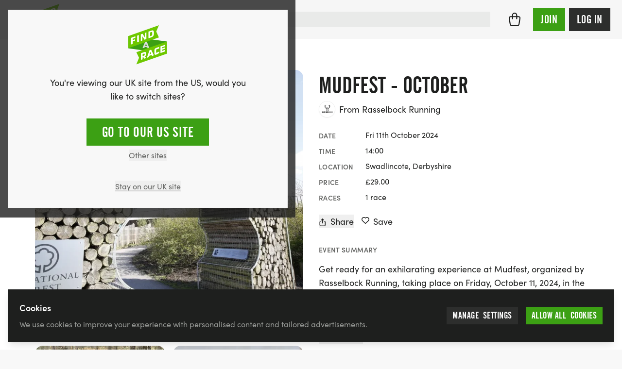

--- FILE ---
content_type: text/html; charset=UTF-8
request_url: https://findarace.com/actions/findarace/csrf/token
body_size: 9
content:
0sFwTW-SUeFGdGysjox-10HJPbQ-b1-jePCgyELHgQYmqKF3k37lnoWxRCQr5BeAKFkk5b3EGqdsmU3kSisAmwC0zI8NiPFrENDHJacWru8=

--- FILE ---
content_type: text/css
request_url: https://findarace.com/dist/css/app.min.css?v=6107d2bcd9ac618324b083842fec74c09b6b1290
body_size: 41078
content:
*,:after,:before{--tw-border-spacing-x:0;--tw-border-spacing-y:0;--tw-translate-x:0;--tw-translate-y:0;--tw-rotate:0;--tw-skew-x:0;--tw-skew-y:0;--tw-scale-x:1;--tw-scale-y:1;--tw-pan-x: ;--tw-pan-y: ;--tw-pinch-zoom: ;--tw-scroll-snap-strictness:proximity;--tw-gradient-from-position: ;--tw-gradient-via-position: ;--tw-gradient-to-position: ;--tw-ordinal: ;--tw-slashed-zero: ;--tw-numeric-figure: ;--tw-numeric-spacing: ;--tw-numeric-fraction: ;--tw-ring-inset: ;--tw-ring-offset-width:0px;--tw-ring-offset-color:#fff;--tw-ring-color:rgba(59,130,246,.5);--tw-ring-offset-shadow:0 0 #0000;--tw-ring-shadow:0 0 #0000;--tw-shadow:0 0 #0000;--tw-shadow-colored:0 0 #0000;--tw-blur: ;--tw-brightness: ;--tw-contrast: ;--tw-grayscale: ;--tw-hue-rotate: ;--tw-invert: ;--tw-saturate: ;--tw-sepia: ;--tw-drop-shadow: ;--tw-backdrop-blur: ;--tw-backdrop-brightness: ;--tw-backdrop-contrast: ;--tw-backdrop-grayscale: ;--tw-backdrop-hue-rotate: ;--tw-backdrop-invert: ;--tw-backdrop-opacity: ;--tw-backdrop-saturate: ;--tw-backdrop-sepia: ;--tw-contain-size: ;--tw-contain-layout: ;--tw-contain-paint: ;--tw-contain-style: }::-ms-backdrop{--tw-border-spacing-x:0;--tw-border-spacing-y:0;--tw-translate-x:0;--tw-translate-y:0;--tw-rotate:0;--tw-skew-x:0;--tw-skew-y:0;--tw-scale-x:1;--tw-scale-y:1;--tw-pan-x: ;--tw-pan-y: ;--tw-pinch-zoom: ;--tw-scroll-snap-strictness:proximity;--tw-gradient-from-position: ;--tw-gradient-via-position: ;--tw-gradient-to-position: ;--tw-ordinal: ;--tw-slashed-zero: ;--tw-numeric-figure: ;--tw-numeric-spacing: ;--tw-numeric-fraction: ;--tw-ring-inset: ;--tw-ring-offset-width:0px;--tw-ring-offset-color:#fff;--tw-ring-color:rgba(59,130,246,.5);--tw-ring-offset-shadow:0 0 #0000;--tw-ring-shadow:0 0 #0000;--tw-shadow:0 0 #0000;--tw-shadow-colored:0 0 #0000;--tw-blur: ;--tw-brightness: ;--tw-contrast: ;--tw-grayscale: ;--tw-hue-rotate: ;--tw-invert: ;--tw-saturate: ;--tw-sepia: ;--tw-drop-shadow: ;--tw-backdrop-blur: ;--tw-backdrop-brightness: ;--tw-backdrop-contrast: ;--tw-backdrop-grayscale: ;--tw-backdrop-hue-rotate: ;--tw-backdrop-invert: ;--tw-backdrop-opacity: ;--tw-backdrop-saturate: ;--tw-backdrop-sepia: ;--tw-contain-size: ;--tw-contain-layout: ;--tw-contain-paint: ;--tw-contain-style: }::backdrop{--tw-border-spacing-x:0;--tw-border-spacing-y:0;--tw-translate-x:0;--tw-translate-y:0;--tw-rotate:0;--tw-skew-x:0;--tw-skew-y:0;--tw-scale-x:1;--tw-scale-y:1;--tw-pan-x: ;--tw-pan-y: ;--tw-pinch-zoom: ;--tw-scroll-snap-strictness:proximity;--tw-gradient-from-position: ;--tw-gradient-via-position: ;--tw-gradient-to-position: ;--tw-ordinal: ;--tw-slashed-zero: ;--tw-numeric-figure: ;--tw-numeric-spacing: ;--tw-numeric-fraction: ;--tw-ring-inset: ;--tw-ring-offset-width:0px;--tw-ring-offset-color:#fff;--tw-ring-color:rgba(59,130,246,.5);--tw-ring-offset-shadow:0 0 #0000;--tw-ring-shadow:0 0 #0000;--tw-shadow:0 0 #0000;--tw-shadow-colored:0 0 #0000;--tw-blur: ;--tw-brightness: ;--tw-contrast: ;--tw-grayscale: ;--tw-hue-rotate: ;--tw-invert: ;--tw-saturate: ;--tw-sepia: ;--tw-drop-shadow: ;--tw-backdrop-blur: ;--tw-backdrop-brightness: ;--tw-backdrop-contrast: ;--tw-backdrop-grayscale: ;--tw-backdrop-hue-rotate: ;--tw-backdrop-invert: ;--tw-backdrop-opacity: ;--tw-backdrop-saturate: ;--tw-backdrop-sepia: ;--tw-contain-size: ;--tw-contain-layout: ;--tw-contain-paint: ;--tw-contain-style: }/*
! tailwindcss v3.4.17 | MIT License | https://tailwindcss.com
*/*,:after,:before{border:0 solid #e9eae9;box-sizing:border-box}:after,:before{--tw-content:""}:host,html{line-height:1.5;-webkit-text-size-adjust:100%;font-family:sofia-pro,ui-sans-serif,system-ui,sans-serif,Apple Color Emoji,Segoe UI Emoji,Segoe UI Symbol,Noto Color Emoji;font-feature-settings:normal;font-variation-settings:normal;-moz-tab-size:4;-o-tab-size:4;tab-size:4;-webkit-tap-highlight-color:transparent}body{line-height:inherit;margin:0}hr{border-top-width:1px;color:inherit;height:0}abbr:where([title]){-webkit-text-decoration:underline dotted;text-decoration:underline dotted}h1,h2,h3,h4,h5,h6{font-size:inherit;font-weight:inherit}a{color:inherit;text-decoration:inherit}b,strong{font-weight:bolder}code,kbd,pre,samp{font-family:ui-monospace,SFMono-Regular,Menlo,Monaco,Consolas,Liberation Mono,Courier New,monospace;font-feature-settings:normal;font-size:1em;font-variation-settings:normal}small{font-size:80%}sub,sup{font-size:75%;line-height:0;position:relative;vertical-align:baseline}sub{bottom:-.25em}sup{top:-.5em}table{border-collapse:collapse;border-color:inherit;text-indent:0}button,input,optgroup,select,textarea{color:inherit;font-family:inherit;font-feature-settings:inherit;font-size:100%;font-variation-settings:inherit;font-weight:inherit;letter-spacing:inherit;line-height:inherit;margin:0;padding:0}button,select{text-transform:none}button,input:where([type=button]),input:where([type=reset]),input:where([type=submit]){-webkit-appearance:button;background-color:transparent;background-image:none}:-moz-focusring{outline:auto}:-moz-ui-invalid{box-shadow:none}progress{vertical-align:baseline}::-webkit-inner-spin-button,::-webkit-outer-spin-button{height:auto}[type=search]{-webkit-appearance:textfield;outline-offset:-2px}::-webkit-search-decoration{-webkit-appearance:none}::-webkit-file-upload-button{-webkit-appearance:button;font:inherit}summary{display:list-item}blockquote,dd,dl,figure,h1,h2,h3,h4,h5,h6,hr,p,pre{margin:0}fieldset{margin:0}fieldset,legend{padding:0}menu,ol,ul{list-style:none;margin:0;padding:0}dialog{padding:0}textarea{resize:vertical}input::-moz-placeholder,textarea::-moz-placeholder{color:#c1c3c0}input:-ms-input-placeholder,textarea:-ms-input-placeholder{color:#c1c3c0}input::placeholder,textarea::placeholder{color:#c1c3c0}[role=button],button{cursor:pointer}:disabled{cursor:default}audio,canvas,embed,iframe,img,object,svg,video{display:block;vertical-align:middle}img,video{height:auto;max-width:100%}[hidden]:where(:not([hidden=until-found])){display:none}[multiple],[type=date],[type=datetime-local],[type=email],[type=month],[type=number],[type=password],[type=search],[type=tel],[type=text],[type=time],[type=url],[type=week],input:where(:not([type])),select,textarea{-webkit-appearance:none;-moz-appearance:none;appearance:none;background-color:#fff;border-color:#a7a9a5;border-radius:0;border-width:1px;font-size:1rem;line-height:1.5rem;padding:.5rem .75rem;--tw-shadow:0 0 #0000}[multiple]:focus,[type=date]:focus,[type=datetime-local]:focus,[type=email]:focus,[type=month]:focus,[type=number]:focus,[type=password]:focus,[type=search]:focus,[type=tel]:focus,[type=text]:focus,[type=time]:focus,[type=url]:focus,[type=week]:focus,input:where(:not([type])):focus,select:focus,textarea:focus{outline:2px solid transparent;outline-offset:2px;--tw-ring-inset:var(--tw-empty,/*!*/ /*!*/);--tw-ring-offset-width:0px;--tw-ring-offset-color:#fff;--tw-ring-color:#2563eb;--tw-ring-offset-shadow:var(--tw-ring-inset) 0 0 0 var(--tw-ring-offset-width) var(--tw-ring-offset-color);--tw-ring-shadow:var(--tw-ring-inset) 0 0 0 calc(1px + var(--tw-ring-offset-width)) var(--tw-ring-color);border-color:#2563eb;box-shadow:var(--tw-ring-offset-shadow),var(--tw-ring-shadow),var(--tw-shadow)}input::-moz-placeholder,textarea::-moz-placeholder{color:#a7a9a5;opacity:1}input:-ms-input-placeholder,textarea:-ms-input-placeholder{color:#a7a9a5;opacity:1}input::placeholder,textarea::placeholder{color:#a7a9a5;opacity:1}::-webkit-datetime-edit-fields-wrapper{padding:0}::-webkit-date-and-time-value{min-height:1.5em;text-align:inherit}::-webkit-datetime-edit{display:inline-flex}::-webkit-datetime-edit,::-webkit-datetime-edit-day-field,::-webkit-datetime-edit-hour-field,::-webkit-datetime-edit-meridiem-field,::-webkit-datetime-edit-millisecond-field,::-webkit-datetime-edit-minute-field,::-webkit-datetime-edit-month-field,::-webkit-datetime-edit-second-field,::-webkit-datetime-edit-year-field{padding-bottom:0;padding-top:0}select{background-image:url("data:image/svg+xml;charset=utf-8,%3Csvg xmlns='http://www.w3.org/2000/svg' fill='none' viewBox='0 0 20 20'%3E%3Cpath stroke='%23A7A9A5' stroke-linecap='round' stroke-linejoin='round' stroke-width='1.5' d='m6 8 4 4 4-4'/%3E%3C/svg%3E");background-position:right .5rem center;background-repeat:no-repeat;background-size:1.5em 1.5em;padding-right:2.5rem;-webkit-print-color-adjust:exact;print-color-adjust:exact}[multiple],[size]:where(select:not([size="1"])){background-image:none;background-position:0 0;background-repeat:unset;background-size:initial;padding-right:.75rem;-webkit-print-color-adjust:unset;print-color-adjust:unset}[type=checkbox],[type=radio]{-webkit-appearance:none;-moz-appearance:none;appearance:none;background-color:#fff;background-origin:border-box;border-color:#a7a9a5;border-width:1px;color:#2563eb;display:inline-block;flex-shrink:0;height:1rem;padding:0;-webkit-print-color-adjust:exact;print-color-adjust:exact;-webkit-user-select:none;-moz-user-select:none;-ms-user-select:none;user-select:none;vertical-align:middle;width:1rem;--tw-shadow:0 0 #0000}[type=checkbox]{border-radius:0}[type=radio]{border-radius:100%}[type=checkbox]:focus,[type=radio]:focus{outline:2px solid transparent;outline-offset:2px;--tw-ring-inset:var(--tw-empty,/*!*/ /*!*/);--tw-ring-offset-width:2px;--tw-ring-offset-color:#fff;--tw-ring-color:#2563eb;--tw-ring-offset-shadow:var(--tw-ring-inset) 0 0 0 var(--tw-ring-offset-width) var(--tw-ring-offset-color);--tw-ring-shadow:var(--tw-ring-inset) 0 0 0 calc(2px + var(--tw-ring-offset-width)) var(--tw-ring-color);box-shadow:var(--tw-ring-offset-shadow),var(--tw-ring-shadow),var(--tw-shadow)}[type=checkbox]:checked,[type=radio]:checked{background-color:currentColor;background-position:50%;background-repeat:no-repeat;background-size:100% 100%;border-color:transparent}[type=checkbox]:checked{background-image:url("data:image/svg+xml;charset=utf-8,%3Csvg xmlns='http://www.w3.org/2000/svg' fill='%23fff' viewBox='0 0 16 16'%3E%3Cpath d='M12.207 4.793a1 1 0 0 1 0 1.414l-5 5a1 1 0 0 1-1.414 0l-2-2a1 1 0 0 1 1.414-1.414L6.5 9.086l4.293-4.293a1 1 0 0 1 1.414 0'/%3E%3C/svg%3E")}@media (forced-colors:active){[type=checkbox]:checked{-webkit-appearance:auto;-moz-appearance:auto;appearance:auto}}[type=radio]:checked{background-image:url("data:image/svg+xml;charset=utf-8,%3Csvg xmlns='http://www.w3.org/2000/svg' fill='%23fff' viewBox='0 0 16 16'%3E%3Ccircle cx='8' cy='8' r='3'/%3E%3C/svg%3E")}@media (forced-colors:active){[type=radio]:checked{-webkit-appearance:auto;-moz-appearance:auto;appearance:auto}}[type=checkbox]:checked:focus,[type=checkbox]:checked:hover,[type=radio]:checked:focus,[type=radio]:checked:hover{background-color:currentColor;border-color:transparent}[type=checkbox]:indeterminate{background-color:currentColor;background-image:url("data:image/svg+xml;charset=utf-8,%3Csvg xmlns='http://www.w3.org/2000/svg' fill='none' viewBox='0 0 16 16'%3E%3Cpath stroke='%23fff' stroke-linecap='round' stroke-linejoin='round' stroke-width='2' d='M4 8h8'/%3E%3C/svg%3E");background-position:50%;background-repeat:no-repeat;background-size:100% 100%;border-color:transparent}@media (forced-colors:active){[type=checkbox]:indeterminate{-webkit-appearance:auto;-moz-appearance:auto;appearance:auto}}[type=checkbox]:indeterminate:focus,[type=checkbox]:indeterminate:hover{background-color:currentColor;border-color:transparent}[type=file]{background:unset;border-color:inherit;border-radius:0;border-width:0;font-size:unset;line-height:inherit;padding:0}[type=file]:focus{outline:1px solid ButtonText;outline:1px auto -webkit-focus-ring-color}strong{font-weight:700}h1,h2,h3,h4,h5,h6{font-family:alternate-gothic-condensed-a,ui-sans-serif,system-ui,sans-serif,Apple Color Emoji,Segoe UI Emoji,Segoe UI Symbol,Noto Color Emoji;line-height:1;margin-bottom:1rem;padding-top:.5rem;text-transform:uppercase;--tw-text-opacity:1;color:rgb(30 31 30/var(--tw-text-opacity,1));vertical-align:text-bottom}a.\!link,a.link,button.\!link,button.link,p a{-webkit-appearance:none;-moz-appearance:none;appearance:none;--tw-text-opacity:1;color:rgb(60 160 20/var(--tw-text-opacity,1));-webkit-text-decoration-line:underline;text-decoration-line:underline}.dashboard a.\!link:hover,.dashboard a.link:hover,.dashboard button.\!link:hover,.dashboard button.link:hover,.dashboard p a:hover,a.\!link:hover
	.dashboard a:hover,a.link:hover
	.dashboard a:hover,a:hover{-webkit-text-decoration-line:none;text-decoration-line:none}.dashboard a.\!link,.dashboard a.link,.dashboard button.\!link,.dashboard button.link,.dashboard p a{-webkit-appearance:none;-moz-appearance:none;appearance:none;--tw-text-opacity:1;color:rgb(0 0 0/var(--tw-text-opacity,1));-webkit-text-decoration-line:underline;text-decoration-line:underline}input::-ms-clear,input::-ms-reveal{display:none}details>summary{list-style:none}details>summary::-webkit-details-marker,details>summary::marker{display:none}input[type=search]::-webkit-search-cancel-button,input[type=search]::-webkit-search-decoration,input[type=search]::-webkit-search-results-button,input[type=search]::-webkit-search-results-decoration{-webkit-appearance:none}header form input[type=search]::-webkit-search-cancel-button{display:none}a,a:focus,button,button:focus,input,input:focus{outline:2px solid transparent;outline-offset:2px}#cookie-consent-banner{transform:translateY(110vh)}@keyframes slide-up{0%{transform:translateY(110vh)}to{transform:translateY(0)}}#cookie-consent-banner{animation:slide-up .5s forwards}.container{width:100%}@media (min-width:360px){.container{max-width:360px}}@media (min-width:640px){.container{max-width:640px}}@media (min-width:768px){.container{max-width:768px}}@media (min-width:1024px){.container{max-width:1024px}}@media (min-width:1200px){.container{max-width:1200px}}@media (min-width:1340px){.container{max-width:1340px}}.form-input,.form-multiselect,.form-select,.form-textarea{-webkit-appearance:none;-moz-appearance:none;appearance:none;background-color:#fff;border-color:#a7a9a5;border-radius:0;border-width:1px;font-size:1rem;line-height:1.5rem;padding:.5rem .75rem;--tw-shadow:0 0 #0000}.form-input:focus,.form-multiselect:focus,.form-select:focus,.form-textarea:focus{outline:2px solid transparent;outline-offset:2px;--tw-ring-inset:var(--tw-empty,/*!*/ /*!*/);--tw-ring-offset-width:0px;--tw-ring-offset-color:#fff;--tw-ring-color:#2563eb;--tw-ring-offset-shadow:var(--tw-ring-inset) 0 0 0 var(--tw-ring-offset-width) var(--tw-ring-offset-color);--tw-ring-shadow:var(--tw-ring-inset) 0 0 0 calc(1px + var(--tw-ring-offset-width)) var(--tw-ring-color);border-color:#2563eb;box-shadow:var(--tw-ring-offset-shadow),var(--tw-ring-shadow),var(--tw-shadow)}.form-input::-moz-placeholder,.form-textarea::-moz-placeholder{color:#a7a9a5;opacity:1}.form-input:-ms-input-placeholder,.form-textarea:-ms-input-placeholder{color:#a7a9a5;opacity:1}.form-input::placeholder,.form-textarea::placeholder{color:#a7a9a5;opacity:1}.form-input::-webkit-datetime-edit-fields-wrapper{padding:0}.form-input::-webkit-date-and-time-value{min-height:1.5em;text-align:inherit}.form-input::-webkit-datetime-edit{display:inline-flex}.form-input::-webkit-datetime-edit,.form-input::-webkit-datetime-edit-day-field,.form-input::-webkit-datetime-edit-hour-field,.form-input::-webkit-datetime-edit-meridiem-field,.form-input::-webkit-datetime-edit-millisecond-field,.form-input::-webkit-datetime-edit-minute-field,.form-input::-webkit-datetime-edit-month-field,.form-input::-webkit-datetime-edit-second-field,.form-input::-webkit-datetime-edit-year-field{padding-bottom:0;padding-top:0}.form-select{background-image:url("data:image/svg+xml;charset=utf-8,%3Csvg xmlns='http://www.w3.org/2000/svg' fill='none' viewBox='0 0 20 20'%3E%3Cpath stroke='%23A7A9A5' stroke-linecap='round' stroke-linejoin='round' stroke-width='1.5' d='m6 8 4 4 4-4'/%3E%3C/svg%3E");background-position:right .5rem center;background-repeat:no-repeat;background-size:1.5em 1.5em;padding-right:2.5rem;-webkit-print-color-adjust:exact;print-color-adjust:exact}.form-select:where([size]:not([size="1"])){background-image:none;background-position:0 0;background-repeat:unset;background-size:initial;padding-right:.75rem;-webkit-print-color-adjust:unset;print-color-adjust:unset}select{background-image:url("data:image/svg+xml;charset=utf-8,%3Csvg xmlns='http://www.w3.org/2000/svg' fill='none' viewBox='0 0 20 20'%3E%3Cpath stroke='%233CA014' stroke-linecap='round' stroke-linejoin='round' stroke-width='1.5' d='m6 8 4 4 4-4'/%3E%3C/svg%3E")}ins.far-adsense-adunit{display:block}ins.far-adsense-adunit-fixed{display:inline-block;height:100px!important;width:320px!important}@media (min-width:768px){ins.far-adsense-adunit-fixed{display:inline-block;height:90px!important;width:970px!important}}.btn{align-items:center;border-radius:0;display:inline-flex;font-family:alternate-gothic-condensed-a,ui-sans-serif,system-ui,sans-serif,Apple Color Emoji,Segoe UI Emoji,Segoe UI Symbol,Noto Color Emoji;font-size:1.5rem;justify-content:center;letter-spacing:.025em;line-height:2rem;padding:.5rem 1rem;text-align:center;-webkit-text-decoration-line:none;text-decoration-line:none;text-transform:uppercase}.btn:not(.btn-dashboard)>svg{align-items:center;display:flex;height:1rem;margin-right:.75rem;width:1rem;fill:currentColor;opacity:.5}.btn-icon-right>svg{margin-left:.75rem;margin-right:0}.btn.disabled,.btn:disabled{cursor:not-allowed;opacity:.5}.btn.btn-dashboard{border-radius:.375rem;border-width:1px;cursor:pointer;--tw-border-opacity:1;border-color:rgb(60 160 20/var(--tw-border-opacity,1));--tw-bg-opacity:1;background-color:rgb(60 160 20/var(--tw-bg-opacity,1));font-family:sofia-pro,ui-sans-serif,system-ui,sans-serif,Apple Color Emoji,Segoe UI Emoji,Segoe UI Symbol,Noto Color Emoji;font-size:1rem;font-weight:700;letter-spacing:0;line-height:1.5rem;padding:.5rem 1rem .625rem;text-transform:none;--tw-text-opacity:1;color:rgb(255 255 255/var(--tw-text-opacity,1));--tw-shadow:0 0 #0000;--tw-shadow-colored:0 0 #0000;box-shadow:var(--tw-ring-offset-shadow,0 0 #0000),var(--tw-ring-shadow,0 0 #0000),var(--tw-shadow);transition-duration:.15s;transition-property:color,background-color,border-color,fill,stroke,opacity,box-shadow,transform,filter,-webkit-text-decoration-color,-webkit-backdrop-filter;transition-property:color,background-color,border-color,text-decoration-color,fill,stroke,opacity,box-shadow,transform,filter,backdrop-filter;transition-property:color,background-color,border-color,text-decoration-color,fill,stroke,opacity,box-shadow,transform,filter,backdrop-filter,-webkit-text-decoration-color,-webkit-backdrop-filter;transition-timing-function:cubic-bezier(.4,0,.2,1)}.btn.btn-dashboard:hover{--tw-bg-opacity:1;background-color:rgb(46 136 10/var(--tw-bg-opacity,1))}.btn.btn-dashboard.btn-gray{--tw-border-opacity:1;border-color:rgb(233 234 233/var(--tw-border-opacity,1));--tw-bg-opacity:1;background-color:rgb(233 234 233/var(--tw-bg-opacity,1));font-weight:500;--tw-text-opacity:1;color:rgb(0 0 0/var(--tw-text-opacity,1));--tw-ring-offset-shadow:var(--tw-ring-inset) 0 0 0 var(--tw-ring-offset-width) var(--tw-ring-offset-color);--tw-ring-shadow:var(--tw-ring-inset) 0 0 0 calc(1px + var(--tw-ring-offset-width)) var(--tw-ring-color);box-shadow:var(--tw-ring-offset-shadow),var(--tw-ring-shadow),var(--tw-shadow,0 0 #0000);--tw-ring-inset:inset;--tw-ring-opacity:1;--tw-ring-color:rgb(233 234 233/var(--tw-ring-opacity,1))}.btn.btn-dashboard.btn-gray:hover{--tw-border-opacity:1;--tw-bg-opacity:1;background-color:rgb(220 221 219/var(--tw-bg-opacity,1));--tw-text-opacity:1;--tw-ring-opacity:1;--tw-ring-color:rgb(220 221 219/var(--tw-ring-opacity,1))}.btn.btn-dashboard.btn-gray:hover,.btn.btn-dashboard.btn-white{border-color:rgb(220 221 219/var(--tw-border-opacity,1));color:rgb(0 0 0/var(--tw-text-opacity,1))}.btn.btn-dashboard.btn-white{--tw-border-opacity:0.9;--tw-bg-opacity:1;background-color:rgb(255 255 255/var(--tw-bg-opacity,1));font-weight:500;--tw-text-opacity:1;--tw-shadow:0 1px 2px 0 rgba(0,0,0,.05);--tw-shadow-colored:0 1px 2px 0 var(--tw-shadow-color);box-shadow:var(--tw-ring-offset-shadow,0 0 #0000),var(--tw-ring-shadow,0 0 #0000),var(--tw-shadow)}.btn.btn-dashboard.btn-white:hover{--tw-bg-opacity:1;background-color:rgb(248 248 248/var(--tw-bg-opacity,1));--tw-text-opacity:1;color:rgb(0 0 0/var(--tw-text-opacity,1))}.btn.btn-dashboard.btn-white.btn-destroy{--tw-text-opacity:1;color:rgb(185 28 28/var(--tw-text-opacity,1))}.btn.btn-dashboard.btn-table{--tw-bg-opacity:1;background-color:rgb(255 255 255/var(--tw-bg-opacity,1));font-weight:500;padding-bottom:.5rem;padding-top:.5rem;text-align:left;--tw-text-opacity:1;color:rgb(0 0 0/var(--tw-text-opacity,1));--tw-shadow:0 0 #0000;--tw-shadow-colored:0 0 #0000;box-shadow:var(--tw-ring-offset-shadow,0 0 #0000),var(--tw-ring-shadow,0 0 #0000),var(--tw-shadow)}.btn.btn-dashboard.btn-table:hover{--tw-bg-opacity:1;background-color:rgb(246 246 246/var(--tw-bg-opacity,1));--tw-text-opacity:1;color:rgb(0 0 0/var(--tw-text-opacity,1))}.btn.btn-dashboard.btn-ghost{background-color:transparent;border-color:transparent;text-align:left;--tw-text-opacity:1;color:rgb(0 0 0/var(--tw-text-opacity,1));--tw-shadow:0 0 #0000;--tw-shadow-colored:0 0 #0000;box-shadow:var(--tw-ring-offset-shadow,0 0 #0000),var(--tw-ring-shadow,0 0 #0000),var(--tw-shadow)}.btn.btn-dashboard.btn-ghost:hover{--tw-border-opacity:1;border-color:rgb(220 221 219/var(--tw-border-opacity,1));--tw-bg-opacity:1;background-color:rgb(246 246 246/var(--tw-bg-opacity,1))}.btn.btn-dashboard.btn-white.btn-add{background-image:url("[data-uri]")!important;background-position:10px 49%!important;background-repeat:no-repeat;background-size:14px 14px!important;padding-left:2rem;padding-right:1rem}.btn-green{background-color:rgb(60 160 20/var(--tw-bg-opacity,1))}.btn-green,.btn-green:hover:not(.disabled),.btn-green:hover:not(:disabled){--tw-bg-opacity:1;--tw-text-opacity:1;color:rgb(255 255 255/var(--tw-text-opacity,1))}.btn-green:hover:not(.disabled),.btn-green:hover:not(:disabled){background-color:rgb(46 136 10/var(--tw-bg-opacity,1));-webkit-text-decoration-line:none;text-decoration-line:none}.btn-gray{--tw-bg-opacity:1;background-color:rgb(193 195 192/var(--tw-bg-opacity,1));--tw-text-opacity:1;color:rgb(30 31 30/var(--tw-text-opacity,1))}.btn-gray:hover:not(.disabled),.btn-gray:hover:not(:disabled){--tw-bg-opacity:1;background-color:rgb(167 169 165/var(--tw-bg-opacity,1));-webkit-text-decoration-line:none;text-decoration-line:none}.btn-light-gray{--tw-bg-opacity:1;background-color:rgb(233 234 233/var(--tw-bg-opacity,1));--tw-text-opacity:1;color:rgb(30 31 30/var(--tw-text-opacity,1))}.btn-light-gray:hover:not(.disabled),.btn-light-gray:hover:not(:disabled){--tw-bg-opacity:1;background-color:rgb(220 221 219/var(--tw-bg-opacity,1));-webkit-text-decoration-line:none;text-decoration-line:none}.btn-yellow{color:rgb(30 31 30/var(--tw-text-opacity,1))}.btn-yellow,.btn-yellow:hover:not(.disabled),.btn-yellow:hover:not(:disabled){--tw-bg-opacity:1;background-color:rgb(251 191 36/var(--tw-bg-opacity,1));--tw-text-opacity:1}.btn-yellow:hover:not(.disabled),.btn-yellow:hover:not(:disabled){color:rgb(15 15 15/var(--tw-text-opacity,1));-webkit-text-decoration-line:none;text-decoration-line:none}.btn-white{--tw-bg-opacity:1;background-color:rgb(255 255 255/var(--tw-bg-opacity,1));--tw-text-opacity:1;color:rgb(30 31 30/var(--tw-text-opacity,1));--tw-shadow:0 1px 3px 0 rgba(0,0,0,.1),0 1px 2px -1px rgba(0,0,0,.1);--tw-shadow-colored:0 1px 3px 0 var(--tw-shadow-color),0 1px 2px -1px var(--tw-shadow-color);box-shadow:var(--tw-ring-offset-shadow,0 0 #0000),var(--tw-ring-shadow,0 0 #0000),var(--tw-shadow)}.btn-white:hover:not(.disabled),.btn-white:hover:not(:disabled){--tw-text-opacity:1;color:rgb(30 31 30/var(--tw-text-opacity,1));-webkit-text-decoration-line:none;text-decoration-line:none}.btn-black{--tw-bg-opacity:1;background-color:rgb(0 0 0/var(--tw-bg-opacity,1));--tw-text-opacity:1;color:rgb(255 255 255/var(--tw-text-opacity,1));--tw-shadow:0 1px 3px 0 rgba(0,0,0,.1),0 1px 2px -1px rgba(0,0,0,.1);--tw-shadow-colored:0 1px 3px 0 var(--tw-shadow-color),0 1px 2px -1px var(--tw-shadow-color);box-shadow:var(--tw-ring-offset-shadow,0 0 #0000),var(--tw-ring-shadow,0 0 #0000),var(--tw-shadow)}.btn-black:hover:not(.disabled),.btn-black:hover:not(:disabled){--tw-text-opacity:1;color:rgb(30 31 30/var(--tw-text-opacity,1));-webkit-text-decoration-line:none;text-decoration-line:none}.btn-charcoal{background-color:rgb(45 46 45/var(--tw-bg-opacity,1))}.btn-charcoal,.btn-charcoal:hover:not(.disabled),.btn-charcoal:hover:not(:disabled){--tw-bg-opacity:1;--tw-text-opacity:1;color:rgb(255 255 255/var(--tw-text-opacity,1))}.btn-charcoal:hover:not(.disabled),.btn-charcoal:hover:not(:disabled){background-color:rgb(50 51 50/var(--tw-bg-opacity,1));-webkit-text-decoration-line:none;text-decoration-line:none}.btn-add{background-image:url("[data-uri]")}.btn-add,.btn-edit{background-position:10px 49%;background-size:14px 14px;--tw-bg-opacity:1;background-color:rgb(255 255 255/var(--tw-bg-opacity,1));background-repeat:no-repeat;font-size:1.25rem;line-height:1.75rem;padding-left:2rem!important;padding-right:.75rem;--tw-text-opacity:1;color:rgb(0 0 0/var(--tw-text-opacity,1));--tw-shadow:0 1px 3px 0 rgba(0,0,0,.1),0 1px 2px -1px rgba(0,0,0,.1);--tw-shadow-colored:0 1px 3px 0 var(--tw-shadow-color),0 1px 2px -1px var(--tw-shadow-color);box-shadow:var(--tw-ring-offset-shadow,0 0 #0000),var(--tw-ring-shadow,0 0 #0000),var(--tw-shadow)}.btn-edit{background-image:url("[data-uri]")}.btn-add:hover:not(.disabled),.btn-add:hover:not(:disabled),.btn-edit:hover:not(.disabled),.btn-edit:hover:not(:disabled){--tw-bg-opacity:1;background-color:rgb(255 255 255/var(--tw-bg-opacity,1));--tw-text-opacity:1;color:rgb(0 0 0/var(--tw-text-opacity,1));-webkit-text-decoration-line:none;text-decoration-line:none}.btn-add.btn-sm,.btn-edit.btn-sm{font-size:1.125rem;line-height:1.75rem;padding-bottom:.25rem;padding-top:.25rem}.btn-lock{background-image:url("[data-uri]");background-position:35% 49%;background-repeat:no-repeat;background-size:20px 20px;font-size:1.5rem;line-height:2rem}form.disabled{cursor:not-allowed;pointer-events:none}#suggestionForm .uploadit--label{border-radius:.375rem;border-width:1px;--tw-border-opacity:1;border-color:rgb(220 221 219/var(--tw-border-opacity,1));--tw-text-opacity:1;color:rgb(0 0 0/var(--tw-text-opacity,1));--tw-shadow:0 1px 2px 0 rgba(0,0,0,.05);--tw-shadow-colored:0 1px 2px 0 var(--tw-shadow-color);background-image:url("[data-uri]")!important;background-position:10px 49%!important;background-repeat:no-repeat;background-size:14px 14px!important;box-shadow:var(--tw-ring-offset-shadow,0 0 #0000),var(--tw-ring-shadow,0 0 #0000),var(--tw-shadow);padding:.5rem 1rem .625rem 2rem}@supports (-webkit-appearance:-apple-pay-button){[data-payment-method-type=apple_pay] input{-webkit-appearance:-apple-pay-button;display:inline-block;text-indent:-9999px;-apple-pay-button-style:#000}}@supports not (-webkit-appearance:-apple-pay-button){[data-payment-method-type=apple_pay] input,[data-payment-method-type=apple_pay] input:hover{background-color:#000!important;background-image:url("[data-uri]");background-position:50% 50%;background-repeat:no-repeat;background-size:100% 60%;border:0;border-radius:0;box-sizing:border-box;color:#fff;display:inline-block;max-height:64px;min-height:48px;min-width:200px;padding:0;text-indent:-9999px}}[data-payment-method-type=google_pay] input,[data-payment-method-type=google_pay] input:hover{background-color:#000!important;background-image:url("[data-uri]");background-size:59px 22px}[data-payment-method-type=google_pay] input,[data-payment-method-type=google_pay] input:hover,[data-payment-method-type=paypal] input,[data-payment-method-type=paypal] input:hover{background-position:50% 50%;background-repeat:no-repeat;border:0;border-radius:0;box-sizing:border-box;color:#fff;display:inline-block;max-height:64px;min-height:48px;min-width:200px;padding:0;text-indent:-9999px}[data-payment-method-type=paypal] input,[data-payment-method-type=paypal] input:hover{background-color:#ffc439!important;background-image:url("[data-uri]")}[data-payment-method-type=paypal] input:hover{filter:brightness(.95)}[data-row-remove].disabled{cursor:not-allowed;opacity:.2}.input{border-width:2px;--tw-border-opacity:1;border-color:rgb(255 255 255/var(--tw-border-opacity,1));--tw-bg-opacity:1;background-color:rgb(255 255 255/var(--tw-bg-opacity,1));font-size:1.125rem;line-height:1.75rem;--tw-shadow:0 1px 3px 0 rgba(0,0,0,.1),0 1px 2px -1px rgba(0,0,0,.1);--tw-shadow-colored:0 1px 3px 0 var(--tw-shadow-color),0 1px 2px -1px var(--tw-shadow-color);box-shadow:var(--tw-ring-offset-shadow,0 0 #0000),var(--tw-ring-shadow,0 0 #0000),var(--tw-shadow)}.input,.input:focus{outline:2px solid transparent;outline-offset:2px}.input:focus{--tw-border-opacity:1;border-color:rgb(60 160 20/var(--tw-border-opacity,1));--tw-ring-offset-shadow:var(--tw-ring-inset) 0 0 0 var(--tw-ring-offset-width) var(--tw-ring-offset-color);--tw-ring-shadow:var(--tw-ring-inset) 0 0 0 calc(4px + var(--tw-ring-offset-width)) var(--tw-ring-color);box-shadow:var(--tw-ring-offset-shadow),var(--tw-ring-shadow),var(--tw-shadow,0 0 #0000);--tw-ring-color:rgb(60 160 20/var(--tw-ring-opacity,1));--tw-ring-opacity:0.25}.input:focus:is(.dark *){--tw-border-opacity:1;border-color:rgb(110 200 2/var(--tw-border-opacity,1));--tw-ring-offset-shadow:var(--tw-ring-inset) 0 0 0 var(--tw-ring-offset-width) var(--tw-ring-offset-color);--tw-ring-shadow:var(--tw-ring-inset) 0 0 0 calc(1px + var(--tw-ring-offset-width)) var(--tw-ring-color);box-shadow:var(--tw-ring-offset-shadow),var(--tw-ring-shadow),var(--tw-shadow,0 0 #0000);--tw-ring-opacity:1;--tw-ring-color:rgb(110 200 2/var(--tw-ring-opacity,1))}.dashboard .input{border-color:rgb(220 221 219/var(--tw-border-opacity,1));border-radius:.375rem;border-width:1px;--tw-border-opacity:0.9;--tw-bg-opacity:1;font-size:1rem;line-height:1.5rem;padding-bottom:.625rem;padding-top:.5rem;--tw-shadow:0 1px 2px 0 rgba(0,0,0,.05);--tw-shadow-colored:0 1px 2px 0 var(--tw-shadow-color);box-shadow:var(--tw-ring-offset-shadow,0 0 #0000),var(--tw-ring-shadow,0 0 #0000),var(--tw-shadow)}.dashboard .input,.dashboard .input:focus{background-color:rgb(255 255 255/var(--tw-bg-opacity,1))}.dashboard .input:focus{--tw-border-opacity:1;border-color:rgb(60 160 20/var(--tw-border-opacity,1));--tw-bg-opacity:1;--tw-ring-offset-shadow:var(--tw-ring-inset) 0 0 0 var(--tw-ring-offset-width) var(--tw-ring-offset-color);--tw-ring-shadow:var(--tw-ring-inset) 0 0 0 calc(2px + var(--tw-ring-offset-width)) var(--tw-ring-color);box-shadow:var(--tw-ring-offset-shadow),var(--tw-ring-shadow),var(--tw-shadow,0 0 #0000);--tw-ring-color:rgb(60 160 20/var(--tw-ring-opacity,1));--tw-ring-opacity:1}.dashboard .field label{font-size:1rem!important;line-height:1.5rem!important}.dashboard input[type=radio]{border-color:rgb(220 221 219/var(--tw-border-opacity,1))!important;border-width:1px!important;--tw-border-opacity:0.9!important;--tw-shadow:0 1px 2px 0 rgba(0,0,0,.05)!important;--tw-shadow-colored:0 1px 2px 0 var(--tw-shadow-color)!important}.dashboard input[type=radio],.dashboard input[type=radio]:checked{box-shadow:var(--tw-ring-offset-shadow,0 0 #0000),var(--tw-ring-shadow,0 0 #0000),var(--tw-shadow)!important}.dashboard input[type=radio]:checked{border-color:rgb(60 160 20/var(--tw-border-opacity,1))!important;border-width:1px!important;--tw-border-opacity:1!important;--tw-shadow:0 1px 2px 0 rgba(0,0,0,.05)!important;--tw-shadow-colored:0 1px 2px 0 var(--tw-shadow-color)!important}.dashboard input[type=checkbox]:not(.reversed-checkbox){border-color:rgb(220 221 219/var(--tw-border-opacity,1))!important;border-radius:.25rem!important;border-width:1px!important;--tw-border-opacity:0.9!important;--tw-shadow:0 1px 2px 0 rgba(0,0,0,.05)!important;--tw-shadow-colored:0 1px 2px 0 var(--tw-shadow-color)!important;box-shadow:var(--tw-ring-offset-shadow,0 0 #0000),var(--tw-ring-shadow,0 0 #0000),var(--tw-shadow)!important}.dashboard .reversed-checkbox{border-color:rgb(60 160 20/var(--tw-border-opacity,1))!important;border-radius:.25rem!important;border-width:1px!important;--tw-border-opacity:1!important}.dashboard .reversed-checkbox:checked{border-color:rgb(220 221 219/var(--tw-border-opacity,1))!important;--tw-border-opacity:0.9!important;--tw-shadow:0 1px 2px 0 rgba(0,0,0,.05)!important;--tw-shadow-colored:0 1px 2px 0 var(--tw-shadow-color)!important;box-shadow:var(--tw-ring-offset-shadow,0 0 #0000),var(--tw-ring-shadow,0 0 #0000),var(--tw-shadow)!important}.dashboard input[type=checkbox]:not(.reversed-checkbox):checked{--tw-border-opacity:1!important;border-color:rgb(60 160 20/var(--tw-border-opacity,1))!important}.dashboard .select-enhanced{border-color:rgb(220 221 219/var(--tw-border-opacity,1))!important;border-radius:.375rem!important;border-width:1px!important;--tw-border-opacity:0.9!important;font-size:1rem!important;line-height:1.5rem!important;--tw-shadow:0 1px 2px 0 rgba(0,0,0,.05)!important;--tw-shadow-colored:0 1px 2px 0 var(--tw-shadow-color)!important;box-shadow:var(--tw-ring-offset-shadow,0 0 #0000),var(--tw-ring-shadow,0 0 #0000),var(--tw-shadow)!important}.dashboard .select-enhanced:focus{--tw-border-opacity:1!important;border-color:rgb(60 160 20/var(--tw-border-opacity,1))!important;--tw-ring-offset-shadow:var(--tw-ring-inset) 0 0 0 var(--tw-ring-offset-width) var(--tw-ring-offset-color)!important;--tw-ring-shadow:var(--tw-ring-inset) 0 0 0 calc(2px + var(--tw-ring-offset-width)) var(--tw-ring-color)!important;box-shadow:var(--tw-ring-offset-shadow),var(--tw-ring-shadow),var(--tw-shadow,0 0 #0000)!important;--tw-ring-color:rgb(60 160 20/var(--tw-ring-opacity,1))!important;--tw-ring-opacity:1!important}form.has-errors .form-errors{display:block}.form-errors ul{border-radius:.25rem;margin-bottom:1rem;--tw-bg-opacity:1;background-color:rgb(255 255 255/var(--tw-bg-opacity,1));padding:.5rem 1rem 1rem;--tw-text-opacity:1;--tw-shadow:0 1px 3px 0 rgba(0,0,0,.1),0 1px 2px -1px rgba(0,0,0,.1);--tw-shadow-colored:0 1px 3px 0 var(--tw-shadow-color),0 1px 2px -1px var(--tw-shadow-color);box-shadow:var(--tw-ring-offset-shadow,0 0 #0000),var(--tw-ring-shadow,0 0 #0000),var(--tw-shadow)}.field .is-required:after,.form-errors ul{color:rgb(239 68 68/var(--tw-text-opacity,1))}.field .is-required:after{display:inline-block;position:absolute;top:0;--tw-text-opacity:1;content:"*";right:-10px}.field.has-error .field-error,form.has-errors .form-errors .form-error{align-items:center;display:flex}.field.has-error .field-error>:not([hidden])~:not([hidden]),form.has-errors .form-errors .form-error>:not([hidden])~:not([hidden]){--tw-space-x-reverse:0;margin-left:calc(.5rem*(1 - var(--tw-space-x-reverse)));margin-right:calc(.5rem*var(--tw-space-x-reverse))}.field.has-error .field-error,form.has-errors .form-errors .form-error{padding-top:.5rem;--tw-text-opacity:1;color:rgb(239 68 68/var(--tw-text-opacity,1))}.field.has-error .field-error:is(.dark *),form.has-errors .form-errors .form-error:is(.dark *){--tw-text-opacity:1;color:rgb(239 68 68/var(--tw-text-opacity,1))}.repeater-row.has-error .field-error{margin-bottom:1rem}.reversed-checkbox{background-image:url("[data-uri]")}.sortable-ghost{position:relative;--tw-shadow:0 0 #0000;--tw-shadow-colored:0 0 #0000}.sortable-ghost,.sortable-ghost:after{box-shadow:var(--tw-ring-offset-shadow,0 0 #0000),var(--tw-ring-shadow,0 0 #0000),var(--tw-shadow)}.sortable-ghost:after{border-radius:.5rem;content:"";inset:0;position:absolute;--tw-bg-opacity:1;background-color:rgb(246 246 246/var(--tw-bg-opacity,1));--tw-shadow:0 0 #0000;--tw-shadow-colored:0 0 #0000}.rating-stars{border:none;float:left;width:auto}.rating-stars>.full,.rating-stars>.half,.rating-stars>.whole{cursor:pointer;display:block;float:right;height:32px;position:relative;width:16px}.rating-stars>.full:after,.rating-stars>.half:after,.rating-stars>.whole:after{background-repeat:no-repeat;background-size:16px 32px;content:"";height:32px;left:0;position:absolute;top:0;width:16px}.rating-stars>.full{margin-right:2px}.rating-stars>.whole{width:32px}.rating-stars>.whole:after{background-size:32px 32px;width:32px}.rating-stars>input{cursor:pointer;height:0;opacity:0;position:absolute;width:0}.rating-stars>.whole:after{background-image:url("[data-uri]")}.rating-stars>.full:after{background-image:url("[data-uri]")}.rating-stars>.half:after{background-image:url("[data-uri]")}.rating-stars>.full:hover:after,.rating-stars>.full:hover~.full:after,.rating-stars>.half:hover~.full:after,.rating-stars>input:checked+.full:after,.rating-stars>input:checked~.full:after{background-image:url("[data-uri]")}.rating-stars>.full:hover~.half:after,.rating-stars>.half:hover:after,.rating-stars>.half:hover~.half:after,.rating-stars>input:checked+.half:after,.rating-stars>input:checked~.half:after{background-image:url("[data-uri]")}.rating-stars>.full:hover~.whole:after,.rating-stars>.half:hover~.whole:after,.rating-stars>.whole:hover:after,.rating-stars>input:checked+.whole:after,.rating-stars>input:checked~.whole:after{background-image:url("[data-uri]")}.flatpickr-day.endRange,.flatpickr-day.selected,.flatpickr-day.startRange,.flatpickr-day.startRange.nextMonthDay,.flatpickr-day.startRange.prevMonthDay{--tw-border-opacity:1;border-color:rgb(60 160 20/var(--tw-border-opacity,1));--tw-bg-opacity:1;background-color:rgb(60 160 20/var(--tw-bg-opacity,1))}.flatpickr-day.endRange:focus,.flatpickr-day.endRange:hover,.flatpickr-day.selected:focus,.flatpickr-day.selected:hover,.flatpickr-day.startRange.nextMonthDay:focus,.flatpickr-day.startRange.nextMonthDay:hover,.flatpickr-day.startRange.prevMonthDay:focus,.flatpickr-day.startRange.prevMonthDay:hover,.flatpickr-day.startRange:focus,.flatpickr-day.startRange:hover{--tw-border-opacity:1;border-color:rgb(46 136 10/var(--tw-border-opacity,1));--tw-bg-opacity:1;background-color:rgb(46 136 10/var(--tw-bg-opacity,1))}.flatpickr-months .flatpickr-next-month:hover svg,.flatpickr-months .flatpickr-prev-month:hover svg{fill:#3ca014}.uploadit--uploader .uploadit--controls{padding:24px 0!important}.uploadit--inner a:first-of-type{flex-shrink:0}.uploadit--uploader .uploadit--upload{align-items:start!important;justify-content:start!important}#editionForm .uploadit--label{background-color:#fff!important;background-image:url("[data-uri]")!important;background-position:10px 49%!important;background-size:14px 14px!important;border-color:rgb(220 221 219/var(--tw-border-opacity,1));border-radius:.375rem;border-width:1px;--tw-border-opacity:0.9;--tw-bg-opacity:1;background-color:rgb(255 255 255/var(--tw-bg-opacity,1));background-repeat:no-repeat;font-family:sofia-pro,ui-sans-serif,system-ui,sans-serif,Apple Color Emoji,Segoe UI Emoji,Segoe UI Symbol,Noto Color Emoji;font-size:1rem;font-weight:500;line-height:1.5rem;padding:.5rem 1rem .625rem 2rem;text-transform:none;--tw-text-opacity:1;color:rgb(0 0 0/var(--tw-text-opacity,1));--tw-shadow:0 1px 2px 0 rgba(0,0,0,.05);--tw-shadow-colored:0 1px 2px 0 var(--tw-shadow-color);box-shadow:var(--tw-ring-offset-shadow,0 0 #0000),var(--tw-ring-shadow,0 0 #0000),var(--tw-shadow);transition-duration:.15s;transition-property:color,background-color,border-color,fill,stroke,opacity,box-shadow,transform,filter,-webkit-text-decoration-color,-webkit-backdrop-filter;transition-property:color,background-color,border-color,text-decoration-color,fill,stroke,opacity,box-shadow,transform,filter,backdrop-filter;transition-property:color,background-color,border-color,text-decoration-color,fill,stroke,opacity,box-shadow,transform,filter,backdrop-filter,-webkit-text-decoration-color,-webkit-backdrop-filter;transition-timing-function:cubic-bezier(.4,0,.2,1)}#editionForm .uploadit--label:hover{background-color:#f6f6f6!important;--tw-bg-opacity:1!important;background-color:rgb(248 248 248/var(--tw-bg-opacity,1))!important}.lazyload,.lazyloading{opacity:0}.image{background-position:50%;background-repeat:no-repeat}.image,.lazyload,.lazyloaded,.loading{opacity:1;transition:.2s cubic-bezier(.215,.61,.355,1)}.image.image-loaded{background-color:transparent}.placeholder-letterbox{padding-top:31.16%}@media (min-width:768px){.placeholder-letterbox{padding-top:9.23%}}.placeholder-billboard-sm{padding-top:31.16%}.placeholder-billboard{margin-left:auto;margin-right:auto;max-width:970px;padding-top:25.77%}.hero{position:relative}.hero br{display:none}.hero-grad{background:#f6f6f6;background:linear-gradient(0deg,hsla(0,0%,96%,.7),hsla(0,0%,96%,0) 55%)}.hero-grad-modal{background:#f6f6f6;background:linear-gradient(118deg,hsla(0,0%,96%,.7),hsla(0,0%,96%,0) 62%)}.hero-grad-dark-modal{background:#1e1f1e;background:linear-gradient(118deg,#1e1f1e,hsla(0,0%,96%,0) 62%)}@media (min-width:768px){.hero{width:60vw}.hero br{display:block}.hero-grad{background:#f6f6f6;background:linear-gradient(118deg,hsla(0,0%,96%,.7),hsla(0,0%,96%,0) 45%)}}@keyframes loading{0%{transform:rotate(0deg)}to{transform:rotate(1turn)}}.spinner{color:transparent}.loader,.spinner{pointer-events:none;position:relative;text-shadow:none}.loader.loader-contents-hidden>*,.spinner.spinner-contents-hidden>*{display:none}.flatpickr-day
.loader.loader-contents-hidden>*,.flatpickr-day.spinner.spinner-contents-hidden>*,.loader.loader-contents-invisible>*,.spinner.spinner-contents-invisible>*{visibility:hidden}.loader>*,.spinner.spinner-contents-opacity-20>*{opacity:.2}.loader.loader-contents-opacity-40>*,.spinner.spinner-contents-opacity-40>*{opacity:.4}.loader.loader-contents-opacity-60>*,.spinner.spinner-contents-opacity-60>*{opacity:.6}.loader.loader-contents-opacity-80>*,.spinner.spinner-contents-opacity-80>*{opacity:.8}.loader:after,.spinner:after{border-radius:9999px;border-width:2px;display:block;height:1rem;margin-left:-.5rem;margin-top:-.5rem;position:absolute;width:1rem;--tw-border-opacity:1;animation:loading .5s linear infinite;border-color:rgb(255 255 255/var(--tw-border-opacity,1));border-right-color:hsla(0,0%,100%,.2);border-top-color:hsla(0,0%,100%,.2);content:"";left:50%;top:50%}.loader.loader-r:after,.spinner.spinner-r:after{left:auto;right:0}.loader.loader-white:after,.spinner.spinner-white:after{--tw-border-opacity:1;border-color:rgb(255 255 255/var(--tw-border-opacity,1));border-right-color:hsla(0,0%,100%,.2);border-top-color:hsla(0,0%,100%,.2)}.loader.loader-charcoal:after,.spinner.spinner-charcoal:after{--tw-border-opacity:1;border-color:rgb(30 31 30/var(--tw-border-opacity,1));border-right-color:rgba(30,31,20,.2);border-top-color:rgba(30,31,20,.2)}.loader.loader-green:after,.spinner.spinner-green:after{--tw-border-opacity:1;border-color:rgb(110 200 2/var(--tw-border-opacity,1));border-right-color:rgba(99,180,2,.2);border-top-color:rgba(99,180,2,.2)}.spinner button,.spinner input,button.spinner,button.spinner span{color:transparent!important}.spinner button svg,.spinner input svg,button.spinner svg{fill:transparent}.spinner .btn-add,.spinner .btn-lock{background-image:none}.loader.loader-lg:after,.spinner.spinner-lg:after{height:2rem;margin-left:-1rem;margin-top:-1rem;width:2rem}.loader.loader-xl:after,.spinner.spinner-xl:after{height:2.5rem;margin-left:-1.25rem;margin-top:-1.25rem;width:2.5rem}.toast{display:flex;left:50%;position:fixed;top:5rem;z-index:1000;--tw-translate-x:-50%;align-items:center;border-radius:9999px;flex-direction:row;transform:translate(var(--tw-translate-x),var(--tw-translate-y)) rotate(var(--tw-rotate)) skewX(var(--tw-skew-x)) skewY(var(--tw-skew-y)) scaleX(var(--tw-scale-x)) scaleY(var(--tw-scale-y));white-space:nowrap;--tw-bg-opacity:1;background-color:rgb(0 0 0/var(--tw-bg-opacity,1));font-weight:700;padding:.5rem 1rem;--tw-text-opacity:1;color:rgb(255 255 255/var(--tw-text-opacity,1));--tw-shadow:0 10px 15px -3px rgba(0,0,0,.1),0 4px 6px -4px rgba(0,0,0,.1);--tw-shadow-colored:0 10px 15px -3px var(--tw-shadow-color),0 4px 6px -4px var(--tw-shadow-color);animation:slideDown .3s;animation-fill-mode:forwards;box-shadow:var(--tw-ring-offset-shadow,0 0 #0000),var(--tw-ring-shadow,0 0 #0000),var(--tw-shadow)}.toast .toast-icon{border-radius:9999px;flex-shrink:0;height:1.5rem;margin-left:-.25rem;margin-right:.75rem;width:1.5rem;--tw-bg-opacity:1;background-color:rgb(255 255 255/var(--tw-bg-opacity,1));background-position:50%;background-repeat:no-repeat;background-size:12px 12px}.toast-dismiss{align-items:center;display:flex;height:1.25rem;justify-content:center;margin-left:.75rem;opacity:.5;width:1.25rem;z-index:1001}.toast-dismiss:hover{cursor:pointer;opacity:1}.toast p{margin-bottom:3px}.toast svg{margin-left:.75rem;fill:currentColor;color:hsla(0,0%,100%,.75)}.toast svg:hover{--tw-text-opacity:1;color:rgb(255 255 255/var(--tw-text-opacity,1))}.toast-is-closing .toast{animation:slideUp .2s;animation-fill-mode:forwards}.toast.toast-success .toast-icon{--tw-bg-opacity:1;background-color:rgb(110 200 2/var(--tw-bg-opacity,1));background-image:url("data:image/svg+xml;charset=utf-8,%3Csvg xmlns='http://www.w3.org/2000/svg' width='16.042' height='11.458'%3E%3Cpath fill='none' fill-rule='evenodd' stroke='%23000' stroke-linecap='round' stroke-linejoin='round' stroke-width='2.292' d='m1.146 5.73 4.583 4.583 9.167-9.167'/%3E%3C/svg%3E")}.toast.toast-info .toast-icon{--tw-bg-opacity:1;background-color:rgb(59 130 246/var(--tw-bg-opacity,1));background-image:url([data-uri]);background-size:80%}.toast.toast-error .toast-icon{--tw-bg-opacity:1;background-color:rgb(239 68 68/var(--tw-bg-opacity,1));background-image:url("data:image/svg+xml;charset=utf-8,%3Csvg xmlns='http://www.w3.org/2000/svg' width='13.896' height='13.896'%3E%3Cg fill='none' fill-rule='evenodd' stroke='%23000' stroke-linecap='round' stroke-linejoin='round' stroke-width='2.396'%3E%3Cpath d='m12.698 1.198-11.5 11.5M1.198 1.198l11.5 11.5'/%3E%3C/g%3E%3C/svg%3E");background-size:50%}.toast.toast-warning .toast-icon{--tw-bg-opacity:1;background-color:rgb(251 191 36/var(--tw-bg-opacity,1));background-image:url("data:image/svg+xml;charset=utf-8,%3Csvg xmlns='http://www.w3.org/2000/svg' width='2.708' height='14.886'%3E%3Cg fill='none' fill-rule='evenodd' stroke='%23000' stroke-linecap='round' stroke-linejoin='round' stroke-width='2.708'%3E%3Cpath d='M1.355 13.521v.011M1.355 8.187V1.354'/%3E%3C/g%3E%3C/svg%3E")}.toast.toast-scrolled{top:.5rem!important}@media (min-width:1024px){.dashboard .toast{top:.5rem!important}.toast{top:6rem!important}}.checkout .toast,.order .toast{top:1rem!important}@keyframes slideDown{0%{opacity:0;transform:translate(-50%,-100%)}65%{opacity:1;transform:translate(-50%,5%)}to{opacity:1;transform:translate(-50%)}}@keyframes slideUp{0%{opacity:1;transform:translate(-50%)}35%{transform:translate(-50%,5%)}to{opacity:0;transform:translate(-50%,-100%)}}.plyr__control--overlaid{background:#6fc803!important;border-radius:0!important}.plyr__control.plyr__tab-focus{box-shadow:0 0 0 5px #6fc8039e!important}.plyr--video .plyr__control:hover,.plyr--video .plyr__control[aria-expanded=true],.plyr--video.plyr__control.plyr__tab-focus{background:#6fc803!important}.plyr--full-ui input[type=range]{color:#6fc803!important}.plyr__control{border-radius:0!important}.sr-only{height:1px;margin:-1px;overflow:hidden;padding:0;position:absolute;width:1px;clip:rect(0,0,0,0);border-width:0;white-space:nowrap}.pointer-events-none{pointer-events:none}.pointer-events-auto{pointer-events:auto}.visible{visibility:visible}.invisible{visibility:hidden}.collapse{visibility:collapse}.static{position:static}.fixed{position:fixed}.absolute{position:absolute}.relative{position:relative}.sticky{position:-webkit-sticky;position:sticky}.inset-0{inset:0}.inset-x-0{left:0;right:0}.inset-y-0{bottom:0;top:0}.-bottom-1{bottom:-.25rem}.-left-1{left:-.25rem}.-left-12{left:-3rem}.-left-14{left:-3.5rem}.-left-7{left:-1.75rem}.-left-8{left:-2rem}.-right-1{right:-.25rem}.-right-3{right:-.75rem}.-top-1{top:-.25rem}.-top-8{top:-2rem}.bottom-0{bottom:0}.bottom-12{bottom:3rem}.bottom-3{bottom:.75rem}.bottom-4{bottom:1rem}.bottom-\[1\.9rem\]{bottom:1.9rem}.left-0{left:0}.left-0\.5{left:.125rem}.left-1\/2{left:50%}.left-2{left:.5rem}.left-2\/3{left:66.666667%}.left-4{left:1rem}.left-6{left:1.5rem}.left-auto{left:auto}.right-0{right:0}.right-1{right:.25rem}.right-2{right:.5rem}.right-3{right:.75rem}.right-4{right:1rem}.right-44{right:11rem}.right-6{right:1.5rem}.right-auto{right:auto}.top-0{top:0}.top-0\.5{top:.125rem}.top-1{top:.25rem}.top-12{top:3rem}.top-2{top:.5rem}.top-4{top:1rem}.top-5{top:1.25rem}.top-6{top:1.5rem}.top-8{top:2rem}.top-\[2\.15rem\]{top:2.15rem}.top-\[72px\]{top:72px}.top-auto{top:auto}.top-full{top:100%}.isolate{isolation:isolate}.z-0{z-index:0}.z-10{z-index:10}.z-20{z-index:20}.z-30{z-index:30}.z-40{z-index:40}.z-50{z-index:50}.z-\[1000\]{z-index:1000}.z-\[1001\]{z-index:1001}.z-\[19\]{z-index:19}.order-1{order:1}.order-2{order:2}.order-3{order:3}.order-4{order:4}.col-auto{grid-column:auto}.col-span-1{grid-column:span 1/span 1}.col-span-12{grid-column:span 12/span 12}.col-span-2{grid-column:span 2/span 2}.col-span-6{grid-column:span 6/span 6}.col-span-full{grid-column:1/-1}.row-span-2{grid-row:span 2/span 2}.float-right{float:right}.m-0{margin:0}.m-0\.5{margin:.125rem}.m-4{margin:1rem}.m-8{margin:2rem}.m-auto{margin:auto}.-mx-1{margin-left:-.25rem;margin-right:-.25rem}.-mx-2{margin-left:-.5rem;margin-right:-.5rem}.-mx-3{margin-left:-.75rem;margin-right:-.75rem}.-mx-4{margin-left:-1rem;margin-right:-1rem}.mx-1{margin-left:.25rem;margin-right:.25rem}.mx-2{margin-left:.5rem;margin-right:.5rem}.mx-3{margin-left:.75rem;margin-right:.75rem}.mx-4{margin-left:1rem;margin-right:1rem}.mx-6{margin-left:1.5rem;margin-right:1.5rem}.mx-8{margin-left:2rem;margin-right:2rem}.mx-auto{margin-left:auto;margin-right:auto}.my-1{margin-bottom:.25rem;margin-top:.25rem}.my-2{margin-bottom:.5rem;margin-top:.5rem}.my-8{margin-bottom:2rem;margin-top:2rem}.\!-ml-1{margin-left:-.25rem!important}.\!mb-0{margin-bottom:0!important}.-mb-8{margin-bottom:-2rem}.-ml-0\.5{margin-left:-.125rem}.-ml-2{margin-left:-.5rem}.-ml-6{margin-left:-1.5rem}.-mt-0\.5{margin-top:-.125rem}.-mt-1{margin-top:-.25rem}.-mt-12{margin-top:-3rem}.-mt-16{margin-top:-4rem}.-mt-2{margin-top:-.5rem}.-mt-4{margin-top:-1rem}.-mt-6{margin-top:-1.5rem}.-mt-8{margin-top:-2rem}.mb-0{margin-bottom:0}.mb-0\.5{margin-bottom:.125rem}.mb-1{margin-bottom:.25rem}.mb-10{margin-bottom:2.5rem}.mb-12{margin-bottom:3rem}.mb-14{margin-bottom:3.5rem}.mb-16{margin-bottom:4rem}.mb-2{margin-bottom:.5rem}.mb-24{margin-bottom:6rem}.mb-3{margin-bottom:.75rem}.mb-32{margin-bottom:8rem}.mb-4{margin-bottom:1rem}.mb-5{margin-bottom:1.25rem}.mb-6{margin-bottom:1.5rem}.mb-8{margin-bottom:2rem}.mb-px{margin-bottom:1px}.ml-0{margin-left:0}.ml-0\.5{margin-left:.125rem}.ml-1{margin-left:.25rem}.ml-1\.5{margin-left:.375rem}.ml-12{margin-left:3rem}.ml-16{margin-left:4rem}.ml-2{margin-left:.5rem}.ml-28{margin-left:7rem}.ml-3{margin-left:.75rem}.ml-4{margin-left:1rem}.ml-8{margin-left:2rem}.ml-auto{margin-left:auto}.mr-0{margin-right:0}.mr-1{margin-right:.25rem}.mr-1\.5{margin-right:.375rem}.mr-2{margin-right:.5rem}.mr-3{margin-right:.75rem}.mr-4{margin-right:1rem}.mr-5{margin-right:1.25rem}.mr-6{margin-right:1.5rem}.mr-8{margin-right:2rem}.mr-auto{margin-right:auto}.mt-0{margin-top:0}.mt-0\.5{margin-top:.125rem}.mt-1{margin-top:.25rem}.mt-1\.5{margin-top:.375rem}.mt-2{margin-top:.5rem}.mt-24{margin-top:6rem}.mt-3{margin-top:.75rem}.mt-32{margin-top:8rem}.mt-4{margin-top:1rem}.mt-5{margin-top:1.25rem}.mt-6{margin-top:1.5rem}.mt-8{margin-top:2rem}.mt-\[0\.175rem\]{margin-top:.175rem}.mt-auto{margin-top:auto}.box-border{box-sizing:border-box}.line-clamp-2{display:-webkit-box;overflow:hidden;-webkit-box-orient:vertical;-webkit-line-clamp:2}.\!block{display:block!important}.block{display:block}.inline-block{display:inline-block}.inline{display:inline}.flex{display:flex}.inline-flex{display:inline-flex}.table{display:table}.table-cell{display:table-cell}.flow-root{display:flow-root}.grid{display:grid}.hidden{display:none}.aspect-12\/4{aspect-ratio:12/4}.aspect-12\/5{aspect-ratio:12/5}.aspect-13\/6{aspect-ratio:13/6}.aspect-2\/1{aspect-ratio:2/1}.aspect-2\/3{aspect-ratio:2/3}.aspect-3\/2{aspect-ratio:3/2}.aspect-4\/3{aspect-ratio:4/3}.aspect-8\/5{aspect-ratio:8/5}.aspect-\[16\/9\]{aspect-ratio:16/9}.aspect-\[4\/3\]{aspect-ratio:4/3}.aspect-square{aspect-ratio:1/1}.aspect-video{aspect-ratio:16/9}.size-12{height:3rem;width:3rem}.size-16{height:4rem;width:4rem}.size-2\.5{height:.625rem;width:.625rem}.size-20{height:5rem;width:5rem}.size-24{height:6rem;width:6rem}.size-3{height:.75rem;width:.75rem}.size-4{height:1rem;width:1rem}.size-5{height:1.25rem;width:1.25rem}.size-6{height:1.5rem;width:1.5rem}.size-8{height:2rem;width:2rem}.h-0{height:0}.h-1{height:.25rem}.h-1\/2{height:50%}.h-10{height:2.5rem}.h-12{height:3rem}.h-14{height:3.5rem}.h-16{height:4rem}.h-2{height:.5rem}.h-2\.5{height:.625rem}.h-20{height:5rem}.h-24{height:6rem}.h-3{height:.75rem}.h-3\.5{height:.875rem}.h-32{height:8rem}.h-4{height:1rem}.h-48{height:12rem}.h-5{height:1.25rem}.h-6{height:1.5rem}.h-64{height:16rem}.h-7{height:1.75rem}.h-8{height:2rem}.h-\[200px\]{height:200px}.h-\[300px\]{height:300px}.h-\[41px\]{height:41px}.h-\[600px\]{height:600px}.h-auto{height:auto}.h-full{height:100%}.max-h-80{max-height:20rem}.max-h-96{max-height:24rem}.max-h-\[22\.6rem\]{max-height:22.6rem}.max-h-\[240px\]{max-height:240px}.max-h-\[300px\]{max-height:300px}.max-h-\[400px\]{max-height:400px}.max-h-\[calc\(-64px\+60vh\)\]{max-height:calc(-64px + 60vh)}.max-h-full{max-height:100%}.min-h-10{min-height:2.5rem}.min-h-11{min-height:2.75rem}.min-h-3\.5{min-height:.875rem}.min-h-6{min-height:1.5rem}.min-h-\[100px\]{min-height:100px}.min-h-\[300px\]{min-height:300px}.min-h-\[4\.5rem\]{min-height:4.5rem}.min-h-\[44px\]{min-height:44px}.min-h-\[67px\]{min-height:67px}.min-h-full{min-height:100%}.min-h-screen{min-height:100vh}.w-0\.5{width:.125rem}.w-1{width:.25rem}.w-1\/2{width:50%}.w-1\/3{width:33.333333%}.w-1\/4{width:25%}.w-1\/6{width:16.666667%}.w-10{width:2.5rem}.w-11{width:2.75rem}.w-11\/12{width:91.666667%}.w-12{width:3rem}.w-14{width:3.5rem}.w-16{width:4rem}.w-2{width:.5rem}.w-2\.5{width:.625rem}.w-2\/12{width:16.666667%}.w-2\/3{width:66.666667%}.w-20{width:5rem}.w-24{width:6rem}.w-28{width:7rem}.w-3{width:.75rem}.w-3\.5{width:.875rem}.w-3\/4{width:75%}.w-3\/5{width:60%}.w-32{width:8rem}.w-4{width:1rem}.w-4\/5{width:80%}.w-40{width:10rem}.w-44{width:11rem}.w-48{width:12rem}.w-5{width:1.25rem}.w-5\/12{width:41.666667%}.w-5\/6{width:83.333333%}.w-6{width:1.5rem}.w-60{width:15rem}.w-64{width:16rem}.w-7{width:1.75rem}.w-72{width:18rem}.w-8{width:2rem}.w-80{width:20rem}.w-\[180px\]{width:180px}.w-auto{width:auto}.w-full{width:100%}.w-px{width:1px}.min-w-0{min-width:0}.min-w-24{min-width:6rem}.min-w-36{min-width:9rem}.min-w-64{min-width:16rem}.min-w-\[104px\]{min-width:104px}.min-w-\[120px\]{min-width:120px}.min-w-\[90px\]{min-width:90px}.min-w-\[92px\]{min-width:92px}.min-w-full{min-width:100%}.max-w-2xl{max-width:42rem}.max-w-32{max-width:8rem}.max-w-3xl{max-width:48rem}.max-w-48{max-width:12rem}.max-w-4xl{max-width:56rem}.max-w-5xl{max-width:64rem}.max-w-6{max-width:1.5rem}.max-w-64{max-width:16rem}.max-w-6xl{max-width:72rem}.max-w-72{max-width:18rem}.max-w-9xl{max-width:96rem}.max-w-\[370px\]{max-width:370px}.max-w-\[74rem\]{max-width:74rem}.max-w-\[90rem\]{max-width:90rem}.max-w-\[calc\(100\%-18rem\)\]{max-width:calc(100% - 18rem)}.max-w-full{max-width:100%}.max-w-lg{max-width:32rem}.max-w-sm{max-width:24rem}.max-w-xl{max-width:36rem}.max-w-xs{max-width:20rem}.flex-1{flex:1 1 0%}.flex-auto{flex:1 1 auto}.flex-initial{flex:0 1 auto}.flex-none{flex:none}.shrink{flex-shrink:1}.shrink-0{flex-shrink:0}.flex-grow,.grow{flex-grow:1}.basis-0{flex-basis:0px}.table-fixed{table-layout:fixed}.border-collapse{border-collapse:collapse}.origin-top-right{transform-origin:top right}.-translate-x-full{--tw-translate-x:-100%}.-translate-x-full,.-translate-y-0\.5{transform:translate(var(--tw-translate-x),var(--tw-translate-y)) rotate(var(--tw-rotate)) skewX(var(--tw-skew-x)) skewY(var(--tw-skew-y)) scaleX(var(--tw-scale-x)) scaleY(var(--tw-scale-y))}.-translate-y-0\.5{--tw-translate-y:-0.125rem}.-translate-y-2{--tw-translate-y:-0.5rem}.-translate-y-2,.-translate-y-full{transform:translate(var(--tw-translate-x),var(--tw-translate-y)) rotate(var(--tw-rotate)) skewX(var(--tw-skew-x)) skewY(var(--tw-skew-y)) scaleX(var(--tw-scale-x)) scaleY(var(--tw-scale-y))}.-translate-y-full{--tw-translate-y:-100%}.-translate-y-px{--tw-translate-y:-1px}.-translate-y-px,.translate-x-0{transform:translate(var(--tw-translate-x),var(--tw-translate-y)) rotate(var(--tw-rotate)) skewX(var(--tw-skew-x)) skewY(var(--tw-skew-y)) scaleX(var(--tw-scale-x)) scaleY(var(--tw-scale-y))}.translate-x-0{--tw-translate-x:0px}.translate-x-full{--tw-translate-x:100%}.translate-x-full,.translate-y-0{transform:translate(var(--tw-translate-x),var(--tw-translate-y)) rotate(var(--tw-rotate)) skewX(var(--tw-skew-x)) skewY(var(--tw-skew-y)) scaleX(var(--tw-scale-x)) scaleY(var(--tw-scale-y))}.translate-y-0{--tw-translate-y:0px}.translate-y-3\/4{--tw-translate-y:75%}.translate-y-3\/4,.translate-y-full{transform:translate(var(--tw-translate-x),var(--tw-translate-y)) rotate(var(--tw-rotate)) skewX(var(--tw-skew-x)) skewY(var(--tw-skew-y)) scaleX(var(--tw-scale-x)) scaleY(var(--tw-scale-y))}.translate-y-full{--tw-translate-y:100%}.-rotate-12{--tw-rotate:-12deg}.-rotate-12,.-rotate-90{transform:translate(var(--tw-translate-x),var(--tw-translate-y)) rotate(var(--tw-rotate)) skewX(var(--tw-skew-x)) skewY(var(--tw-skew-y)) scaleX(var(--tw-scale-x)) scaleY(var(--tw-scale-y))}.-rotate-90{--tw-rotate:-90deg}.rotate-0{--tw-rotate:0deg}.rotate-0,.rotate-180{transform:translate(var(--tw-translate-x),var(--tw-translate-y)) rotate(var(--tw-rotate)) skewX(var(--tw-skew-x)) skewY(var(--tw-skew-y)) scaleX(var(--tw-scale-x)) scaleY(var(--tw-scale-y))}.rotate-180{--tw-rotate:180deg}.rotate-90{--tw-rotate:90deg}.rotate-90,.scale-100{transform:translate(var(--tw-translate-x),var(--tw-translate-y)) rotate(var(--tw-rotate)) skewX(var(--tw-skew-x)) skewY(var(--tw-skew-y)) scaleX(var(--tw-scale-x)) scaleY(var(--tw-scale-y))}.scale-100{--tw-scale-x:1;--tw-scale-y:1}.scale-90{--tw-scale-x:.9;--tw-scale-y:.9}.scale-90,.scale-\[0\.98\]{transform:translate(var(--tw-translate-x),var(--tw-translate-y)) rotate(var(--tw-rotate)) skewX(var(--tw-skew-x)) skewY(var(--tw-skew-y)) scaleX(var(--tw-scale-x)) scaleY(var(--tw-scale-y))}.scale-\[0\.98\]{--tw-scale-x:0.98;--tw-scale-y:0.98}.-scale-x-100{--tw-scale-x:-1}.-scale-x-100,.transform{transform:translate(var(--tw-translate-x),var(--tw-translate-y)) rotate(var(--tw-rotate)) skewX(var(--tw-skew-x)) skewY(var(--tw-skew-y)) scaleX(var(--tw-scale-x)) scaleY(var(--tw-scale-y))}@keyframes bounce{0%,to{animation-timing-function:cubic-bezier(.8,0,1,1);transform:translateY(-25%)}50%{animation-timing-function:cubic-bezier(0,0,.2,1);transform:none}}.animate-bounce{animation:bounce 1s infinite}@keyframes burst-spin{0%,95%{transform:rotate(0deg)}98%{transform:rotate(1turn)}to{transform:rotate(1turn)}}.animate-burst-spin{animation:burst-spin 10s infinite}.animate-pulse{animation:pulse 2s cubic-bezier(.4,0,.6,1) infinite}.cursor-move{cursor:move}.cursor-not-allowed{cursor:not-allowed}.cursor-pointer{cursor:pointer}.select-none{-webkit-user-select:none;-moz-user-select:none;-ms-user-select:none;user-select:none}.resize{resize:both}.scroll-py-2{scroll-padding-bottom:.5rem;scroll-padding-top:.5rem}.list-inside{list-style-position:inside}.list-outside{list-style-position:outside}.list-alpha{list-style-type:lower-alpha}.list-decimal{list-style-type:decimal}.list-disc{list-style-type:disc}.list-none{list-style-type:none}.appearance-none{-webkit-appearance:none;-moz-appearance:none;appearance:none}.grid-cols-1{grid-template-columns:repeat(1,minmax(0,1fr))}.grid-cols-12{grid-template-columns:repeat(12,minmax(0,1fr))}.grid-cols-2{grid-template-columns:repeat(2,minmax(0,1fr))}.grid-cols-3{grid-template-columns:repeat(3,minmax(0,1fr))}.grid-cols-7{grid-template-columns:repeat(7,minmax(0,1fr))}.grid-rows-1{grid-template-rows:repeat(1,minmax(0,1fr))}.grid-rows-2{grid-template-rows:repeat(2,minmax(0,1fr))}.grid-rows-subgrid{grid-template-rows:subgrid}.flex-row{flex-direction:row}.flex-row-reverse{flex-direction:row-reverse}.flex-col{flex-direction:column}.flex-col-reverse{flex-direction:column-reverse}.flex-wrap{flex-wrap:wrap}.content-start{align-content:flex-start}.items-start{align-items:flex-start}.items-end{align-items:flex-end}.items-center{align-items:center}.items-stretch{align-items:stretch}.justify-start{justify-content:flex-start}.justify-end{justify-content:flex-end}.justify-center{justify-content:center}.justify-between{justify-content:space-between}.gap-2{gap:.5rem}.gap-4{gap:1rem}.gap-5{gap:1.25rem}.gap-6{gap:1.5rem}.gap-8{gap:2rem}.gap-x-2{-moz-column-gap:.5rem;column-gap:.5rem}.gap-x-4{-moz-column-gap:1rem;column-gap:1rem}.-space-x-2>:not([hidden])~:not([hidden]){--tw-space-x-reverse:0;margin-left:calc(-.5rem*(1 - var(--tw-space-x-reverse)));margin-right:calc(-.5rem*var(--tw-space-x-reverse))}.-space-x-px>:not([hidden])~:not([hidden]){--tw-space-x-reverse:0;margin-left:calc(-1px*(1 - var(--tw-space-x-reverse)));margin-right:calc(-1px*var(--tw-space-x-reverse))}.space-x-1>:not([hidden])~:not([hidden]){--tw-space-x-reverse:0;margin-left:calc(.25rem*(1 - var(--tw-space-x-reverse)));margin-right:calc(.25rem*var(--tw-space-x-reverse))}.space-x-1\.5>:not([hidden])~:not([hidden]){--tw-space-x-reverse:0;margin-left:calc(.375rem*(1 - var(--tw-space-x-reverse)));margin-right:calc(.375rem*var(--tw-space-x-reverse))}.space-x-2>:not([hidden])~:not([hidden]){--tw-space-x-reverse:0;margin-left:calc(.5rem*(1 - var(--tw-space-x-reverse)));margin-right:calc(.5rem*var(--tw-space-x-reverse))}.space-x-3>:not([hidden])~:not([hidden]){--tw-space-x-reverse:0;margin-left:calc(.75rem*(1 - var(--tw-space-x-reverse)));margin-right:calc(.75rem*var(--tw-space-x-reverse))}.space-x-4>:not([hidden])~:not([hidden]){--tw-space-x-reverse:0;margin-left:calc(1rem*(1 - var(--tw-space-x-reverse)));margin-right:calc(1rem*var(--tw-space-x-reverse))}.space-x-6>:not([hidden])~:not([hidden]){--tw-space-x-reverse:0;margin-left:calc(1.5rem*(1 - var(--tw-space-x-reverse)));margin-right:calc(1.5rem*var(--tw-space-x-reverse))}.space-x-8>:not([hidden])~:not([hidden]){--tw-space-x-reverse:0;margin-left:calc(2rem*(1 - var(--tw-space-x-reverse)));margin-right:calc(2rem*var(--tw-space-x-reverse))}.space-x-\[4px\]>:not([hidden])~:not([hidden]){--tw-space-x-reverse:0;margin-left:calc(4px*(1 - var(--tw-space-x-reverse)));margin-right:calc(4px*var(--tw-space-x-reverse))}.space-y-0\.5>:not([hidden])~:not([hidden]){--tw-space-y-reverse:0;margin-bottom:calc(.125rem*var(--tw-space-y-reverse));margin-top:calc(.125rem*(1 - var(--tw-space-y-reverse)))}.space-y-1>:not([hidden])~:not([hidden]){--tw-space-y-reverse:0;margin-bottom:calc(.25rem*var(--tw-space-y-reverse));margin-top:calc(.25rem*(1 - var(--tw-space-y-reverse)))}.space-y-12>:not([hidden])~:not([hidden]){--tw-space-y-reverse:0;margin-bottom:calc(3rem*var(--tw-space-y-reverse));margin-top:calc(3rem*(1 - var(--tw-space-y-reverse)))}.space-y-2>:not([hidden])~:not([hidden]){--tw-space-y-reverse:0;margin-bottom:calc(.5rem*var(--tw-space-y-reverse));margin-top:calc(.5rem*(1 - var(--tw-space-y-reverse)))}.space-y-3>:not([hidden])~:not([hidden]){--tw-space-y-reverse:0;margin-bottom:calc(.75rem*var(--tw-space-y-reverse));margin-top:calc(.75rem*(1 - var(--tw-space-y-reverse)))}.space-y-4>:not([hidden])~:not([hidden]){--tw-space-y-reverse:0;margin-bottom:calc(1rem*var(--tw-space-y-reverse));margin-top:calc(1rem*(1 - var(--tw-space-y-reverse)))}.space-y-6>:not([hidden])~:not([hidden]){--tw-space-y-reverse:0;margin-bottom:calc(1.5rem*var(--tw-space-y-reverse));margin-top:calc(1.5rem*(1 - var(--tw-space-y-reverse)))}.space-y-8>:not([hidden])~:not([hidden]){--tw-space-y-reverse:0;margin-bottom:calc(2rem*var(--tw-space-y-reverse));margin-top:calc(2rem*(1 - var(--tw-space-y-reverse)))}.divide-x>:not([hidden])~:not([hidden]){--tw-divide-x-reverse:0;border-left-width:calc(1px*(1 - var(--tw-divide-x-reverse)));border-right-width:calc(1px*var(--tw-divide-x-reverse))}.divide-y>:not([hidden])~:not([hidden]){--tw-divide-y-reverse:0;border-bottom-width:calc(1px*var(--tw-divide-y-reverse));border-top-width:calc(1px*(1 - var(--tw-divide-y-reverse)))}.divide-y-8>:not([hidden])~:not([hidden]){--tw-divide-y-reverse:0;border-bottom-width:calc(8px*var(--tw-divide-y-reverse));border-top-width:calc(8px*(1 - var(--tw-divide-y-reverse)))}.divide-charcoal-700>:not([hidden])~:not([hidden]){--tw-divide-opacity:1;border-color:rgb(15 15 15/var(--tw-divide-opacity,1))}.divide-gray-100>:not([hidden])~:not([hidden]){--tw-divide-opacity:1;border-color:rgb(246 246 246/var(--tw-divide-opacity,1))}.divide-gray-200>:not([hidden])~:not([hidden]){--tw-divide-opacity:1;border-color:rgb(233 234 233/var(--tw-divide-opacity,1))}.divide-gray-300>:not([hidden])~:not([hidden]){--tw-divide-opacity:1;border-color:rgb(220 221 219/var(--tw-divide-opacity,1))}.divide-white>:not([hidden])~:not([hidden]){--tw-divide-opacity:1;border-color:rgb(255 255 255/var(--tw-divide-opacity,1))}.self-center{align-self:center}.overflow-auto{overflow:auto}.\!overflow-hidden{overflow:hidden!important}.overflow-hidden{overflow:hidden}.overflow-x-auto{overflow-x:auto}.overflow-y-auto{overflow-y:auto}.overflow-y-hidden{overflow-y:hidden}.overflow-x-scroll{overflow-x:scroll}.overflow-y-scroll{overflow-y:scroll}.truncate{overflow:hidden;text-overflow:ellipsis;white-space:nowrap}.whitespace-normal{white-space:normal}.whitespace-nowrap{white-space:nowrap}.break-all{word-break:break-all}.rounded{border-radius:.25rem}.rounded-2xl{border-radius:1rem}.rounded-full{border-radius:9999px}.rounded-lg{border-radius:.5rem}.rounded-md{border-radius:.375rem}.rounded-none{border-radius:0}.rounded-sm{border-radius:.125rem}.rounded-xl{border-radius:.75rem}.rounded-b{border-bottom-left-radius:.25rem;border-bottom-right-radius:.25rem}.rounded-b-lg{border-bottom-left-radius:.5rem;border-bottom-right-radius:.5rem}.rounded-b-none{border-bottom-left-radius:0;border-bottom-right-radius:0}.rounded-l-lg{border-bottom-left-radius:.5rem;border-top-left-radius:.5rem}.rounded-l-md{border-bottom-left-radius:.375rem;border-top-left-radius:.375rem}.rounded-r-lg{border-bottom-right-radius:.5rem;border-top-right-radius:.5rem}.rounded-r-md{border-bottom-right-radius:.375rem;border-top-right-radius:.375rem}.\!border-0{border-width:0!important}.border{border-width:1px}.border-0{border-width:0}.border-2{border-width:2px}.border-4{border-width:4px}.border-x-0{border-left-width:0;border-right-width:0}.border-b{border-bottom-width:1px}.border-b-2{border-bottom-width:2px}.border-b-4{border-bottom-width:4px}.border-l{border-left-width:1px}.border-l-2{border-left-width:2px}.border-l-4{border-left-width:4px}.border-r{border-right-width:1px}.border-t{border-top-width:1px}.border-t-0{border-top-width:0}.border-solid{border-style:solid}.border-dashed{border-style:dashed}.border-dotted{border-style:dotted}.border-none{border-style:none}.\!border-green-600{--tw-border-opacity:1!important;border-color:rgb(60 160 20/var(--tw-border-opacity,1))!important}.border-black{--tw-border-opacity:1;border-color:rgb(0 0 0/var(--tw-border-opacity,1))}.border-charcoal-300{--tw-border-opacity:1;border-color:rgb(50 51 50/var(--tw-border-opacity,1))}.border-charcoal-400{--tw-border-opacity:1;border-color:rgb(45 46 45/var(--tw-border-opacity,1))}.border-charcoal-500{--tw-border-opacity:1;border-color:rgb(30 31 30/var(--tw-border-opacity,1))}.border-gray-100{--tw-border-opacity:1;border-color:rgb(246 246 246/var(--tw-border-opacity,1))}.border-gray-200{--tw-border-opacity:1;border-color:rgb(233 234 233/var(--tw-border-opacity,1))}.border-gray-200\/80{border-color:hsla(120,2%,92%,.8)}.border-gray-200\/90{border-color:hsla(120,2%,92%,.9)}.border-gray-300{--tw-border-opacity:1;border-color:rgb(220 221 219/var(--tw-border-opacity,1))}.border-gray-300\/80{border-color:hsla(90,3%,86%,.8)}.border-gray-400{--tw-border-opacity:1;border-color:rgb(193 195 192/var(--tw-border-opacity,1))}.border-gray-500{--tw-border-opacity:1;border-color:rgb(167 169 165/var(--tw-border-opacity,1))}.border-gray-900{--tw-border-opacity:1;border-color:rgb(50 51 50/var(--tw-border-opacity,1))}.border-green-200{--tw-border-opacity:1;border-color:rgb(219 241 192/var(--tw-border-opacity,1))}.border-green-500{--tw-border-opacity:1;border-color:rgb(110 200 2/var(--tw-border-opacity,1))}.border-green-500\/20{border-color:rgba(110,200,2,.2)}.border-green-600{--tw-border-opacity:1;border-color:rgb(60 160 20/var(--tw-border-opacity,1))}.border-offer{--tw-border-opacity:1;border-color:rgb(253 85 41/var(--tw-border-opacity,1))}.border-red-400{--tw-border-opacity:1;border-color:rgb(248 113 113/var(--tw-border-opacity,1))}.border-red-500{--tw-border-opacity:1;border-color:rgb(239 68 68/var(--tw-border-opacity,1))}.border-transparent{border-color:transparent}.border-white{--tw-border-opacity:1;border-color:rgb(255 255 255/var(--tw-border-opacity,1))}.border-opacity-90{--tw-border-opacity:0.9}.bg-\[\#836FFB\]{--tw-bg-opacity:1;background-color:rgb(131 111 251/var(--tw-bg-opacity,1))}.bg-black{--tw-bg-opacity:1;background-color:rgb(0 0 0/var(--tw-bg-opacity,1))}.bg-black\/10{background-color:rgba(0,0,0,.1)}.bg-black\/20{background-color:rgba(0,0,0,.2)}.bg-black\/25{background-color:rgba(0,0,0,.25)}.bg-black\/30{background-color:rgba(0,0,0,.3)}.bg-black\/50{background-color:rgba(0,0,0,.5)}.bg-black\/60{background-color:rgba(0,0,0,.6)}.bg-black\/70{background-color:rgba(0,0,0,.7)}.bg-black\/75{background-color:rgba(0,0,0,.75)}.bg-blue-500{--tw-bg-opacity:1;background-color:rgb(59 130 246/var(--tw-bg-opacity,1))}.bg-boosted{--tw-bg-opacity:1;background-color:rgb(225 243 218/var(--tw-bg-opacity,1))}.bg-charcoal-300{--tw-bg-opacity:1;background-color:rgb(50 51 50/var(--tw-bg-opacity,1))}.bg-charcoal-400{--tw-bg-opacity:1;background-color:rgb(45 46 45/var(--tw-bg-opacity,1))}.bg-charcoal-500{--tw-bg-opacity:1;background-color:rgb(30 31 30/var(--tw-bg-opacity,1))}.bg-charcoal-500\/80{background-color:rgba(30,31,30,.8)}.bg-charcoal-600{--tw-bg-opacity:1;background-color:rgb(23 23 23/var(--tw-bg-opacity,1))}.bg-charcoal-600\/90{background-color:hsla(0,0%,9%,.9)}.bg-chart-blue{--tw-bg-opacity:1;background-color:rgb(103 191 255/var(--tw-bg-opacity,1))}.bg-chart-green{--tw-bg-opacity:1;background-color:rgb(62 201 114/var(--tw-bg-opacity,1))}.bg-chart-purple{--tw-bg-opacity:1;background-color:rgb(132 112 255/var(--tw-bg-opacity,1))}.bg-gray-100{--tw-bg-opacity:1;background-color:rgb(246 246 246/var(--tw-bg-opacity,1))}.bg-gray-150{--tw-bg-opacity:1;background-color:rgb(241 241 241/var(--tw-bg-opacity,1))}.bg-gray-200{--tw-bg-opacity:1;background-color:rgb(233 234 233/var(--tw-bg-opacity,1))}.bg-gray-200\/50{background-color:hsla(120,2%,92%,.5)}.bg-gray-300{--tw-bg-opacity:1;background-color:rgb(220 221 219/var(--tw-bg-opacity,1))}.bg-gray-400{--tw-bg-opacity:1;background-color:rgb(193 195 192/var(--tw-bg-opacity,1))}.bg-gray-50{--tw-bg-opacity:1;background-color:rgb(249 250 251/var(--tw-bg-opacity,1))}.bg-gray-500{--tw-bg-opacity:1;background-color:rgb(167 169 165/var(--tw-bg-opacity,1))}.bg-gray-700{--tw-bg-opacity:1;background-color:rgb(100 101 99/var(--tw-bg-opacity,1))}.bg-gray-700\/20{background-color:hsla(90,1%,39%,.2)}.bg-gray-75{--tw-bg-opacity:1;background-color:rgb(248 248 248/var(--tw-bg-opacity,1))}.bg-gray-800{--tw-bg-opacity:1;background-color:rgb(75 76 74/var(--tw-bg-opacity,1))}.bg-green-100{--tw-bg-opacity:1;background-color:rgb(241 250 230/var(--tw-bg-opacity,1))}.bg-green-200{--tw-bg-opacity:1;background-color:rgb(219 241 192/var(--tw-bg-opacity,1))}.bg-green-200\/75{background-color:hsla(87,64%,85%,.75)}.bg-green-500{--tw-bg-opacity:1;background-color:rgb(110 200 2/var(--tw-bg-opacity,1))}.bg-green-500\/20{background-color:rgba(110,200,2,.2)}.bg-green-600{--tw-bg-opacity:1;background-color:rgb(60 160 20/var(--tw-bg-opacity,1))}.bg-green-700{--tw-bg-opacity:1;background-color:rgb(46 136 10/var(--tw-bg-opacity,1))}.bg-offer{--tw-bg-opacity:1;background-color:rgb(253 85 41/var(--tw-bg-opacity,1))}.bg-orange-100{--tw-bg-opacity:1;background-color:rgb(255 237 213/var(--tw-bg-opacity,1))}.bg-purple-100{--tw-bg-opacity:1;background-color:rgb(243 232 255/var(--tw-bg-opacity,1))}.bg-red-100{--tw-bg-opacity:1;background-color:rgb(254 226 226/var(--tw-bg-opacity,1))}.bg-red-100\/50{background-color:hsla(0,93%,94%,.5)}.bg-red-200{--tw-bg-opacity:1;background-color:rgb(254 202 202/var(--tw-bg-opacity,1))}.bg-red-50{--tw-bg-opacity:1;background-color:rgb(254 242 242/var(--tw-bg-opacity,1))}.bg-red-500{--tw-bg-opacity:1;background-color:rgb(239 68 68/var(--tw-bg-opacity,1))}.bg-red-600{--tw-bg-opacity:1;background-color:rgb(220 38 38/var(--tw-bg-opacity,1))}.bg-red-700{--tw-bg-opacity:1;background-color:rgb(185 28 28/var(--tw-bg-opacity,1))}.bg-sale{--tw-bg-opacity:1;background-color:rgb(206 0 0/var(--tw-bg-opacity,1))}.bg-transparent{background-color:transparent}.bg-white{--tw-bg-opacity:1;background-color:rgb(255 255 255/var(--tw-bg-opacity,1))}.bg-white\/10{background-color:hsla(0,0%,100%,.1)}.bg-white\/60{background-color:hsla(0,0%,100%,.6)}.bg-yellow-100{--tw-bg-opacity:1;background-color:rgb(254 250 233/var(--tw-bg-opacity,1))}.bg-yellow-300{--tw-bg-opacity:1;background-color:rgb(250 237 166/var(--tw-bg-opacity,1))}.bg-yellow-500{--tw-bg-opacity:1;background-color:rgb(251 191 36/var(--tw-bg-opacity,1))}.bg-opacity-0{--tw-bg-opacity:0}.bg-opacity-50{--tw-bg-opacity:0.5}.bg-opacity-60{--tw-bg-opacity:0.6}.bg-gradient-to-b{background-image:linear-gradient(to bottom,var(--tw-gradient-stops))}.bg-gradient-to-l{background-image:linear-gradient(to left,var(--tw-gradient-stops))}.bg-gradient-to-r{background-image:linear-gradient(to right,var(--tw-gradient-stops))}.bg-gradient-to-t{background-image:linear-gradient(to top,var(--tw-gradient-stops))}.bg-none{background-image:none}.from-black{--tw-gradient-from:#000 var(--tw-gradient-from-position);--tw-gradient-to:transparent var(--tw-gradient-to-position);--tw-gradient-stops:var(--tw-gradient-from),var(--tw-gradient-to)}.from-black\/70{--tw-gradient-from:rgba(0,0,0,.7) var(--tw-gradient-from-position);--tw-gradient-to:transparent var(--tw-gradient-to-position);--tw-gradient-stops:var(--tw-gradient-from),var(--tw-gradient-to)}.from-gray-100{--tw-gradient-from:#f6f6f6 var(--tw-gradient-from-position);--tw-gradient-to:hsla(0,0%,96%,0) var(--tw-gradient-to-position);--tw-gradient-stops:var(--tw-gradient-from),var(--tw-gradient-to)}.from-gray-200{--tw-gradient-from:#e9eae9 var(--tw-gradient-from-position);--tw-gradient-to:hsla(120,2%,92%,0) var(--tw-gradient-to-position);--tw-gradient-stops:var(--tw-gradient-from),var(--tw-gradient-to)}.from-gray-300{--tw-gradient-from:#dcdddb var(--tw-gradient-from-position);--tw-gradient-to:hsla(90,3%,86%,0) var(--tw-gradient-to-position);--tw-gradient-stops:var(--tw-gradient-from),var(--tw-gradient-to)}.from-green-500{--tw-gradient-from:#6ec802 var(--tw-gradient-from-position);--tw-gradient-to:rgba(110,200,2,0) var(--tw-gradient-to-position);--tw-gradient-stops:var(--tw-gradient-from),var(--tw-gradient-to)}.from-white{--tw-gradient-from:#fff var(--tw-gradient-from-position);--tw-gradient-to:hsla(0,0%,100%,0) var(--tw-gradient-to-position);--tw-gradient-stops:var(--tw-gradient-from),var(--tw-gradient-to)}.via-gray-200{--tw-gradient-to:hsla(120,2%,92%,0) var(--tw-gradient-to-position);--tw-gradient-stops:var(--tw-gradient-from),#e9eae9 var(--tw-gradient-via-position),var(--tw-gradient-to)}.via-gray-300{--tw-gradient-to:hsla(90,3%,86%,0) var(--tw-gradient-to-position);--tw-gradient-stops:var(--tw-gradient-from),#dcdddb var(--tw-gradient-via-position),var(--tw-gradient-to)}.via-green-500{--tw-gradient-to:rgba(110,200,2,0) var(--tw-gradient-to-position);--tw-gradient-stops:var(--tw-gradient-from),#6ec802 var(--tw-gradient-via-position),var(--tw-gradient-to)}.to-transparent{--tw-gradient-to:transparent var(--tw-gradient-to-position)}.bg-contain{background-size:contain}.bg-cover{background-size:cover}.bg-right-bottom{background-position:100% 100%}.bg-no-repeat{background-repeat:no-repeat}.fill-current{fill:currentColor}.object-cover{-o-object-fit:cover;object-fit:cover}.object-center{-o-object-position:center;object-position:center}.p-0{padding:0}.p-1{padding:.25rem}.p-12{padding:3rem}.p-2{padding:.5rem}.p-2\.5{padding:.625rem}.p-3{padding:.75rem}.p-4{padding:1rem}.p-5{padding:1.25rem}.p-6{padding:1.5rem}.p-8{padding:2rem}.px-0{padding-left:0;padding-right:0}.px-1{padding-left:.25rem;padding-right:.25rem}.px-1\.5{padding-left:.375rem;padding-right:.375rem}.px-10{padding-left:2.5rem;padding-right:2.5rem}.px-12{padding-left:3rem;padding-right:3rem}.px-2{padding-left:.5rem;padding-right:.5rem}.px-2\.5{padding-left:.625rem;padding-right:.625rem}.px-3{padding-left:.75rem;padding-right:.75rem}.px-3\.5{padding-left:.875rem;padding-right:.875rem}.px-4{padding-left:1rem;padding-right:1rem}.px-5{padding-left:1.25rem;padding-right:1.25rem}.px-6{padding-left:1.5rem;padding-right:1.5rem}.px-8{padding-left:2rem;padding-right:2rem}.py-0{padding-bottom:0;padding-top:0}.py-1{padding-bottom:.25rem;padding-top:.25rem}.py-1\.5{padding-bottom:.375rem;padding-top:.375rem}.py-12{padding-bottom:3rem;padding-top:3rem}.py-16{padding-bottom:4rem;padding-top:4rem}.py-2{padding-bottom:.5rem;padding-top:.5rem}.py-2\.5{padding-bottom:.625rem;padding-top:.625rem}.py-24{padding-bottom:6rem;padding-top:6rem}.py-3{padding-bottom:.75rem;padding-top:.75rem}.py-3\.5{padding-bottom:.875rem;padding-top:.875rem}.py-4{padding-bottom:1rem;padding-top:1rem}.py-5{padding-bottom:1.25rem;padding-top:1.25rem}.py-6{padding-bottom:1.5rem;padding-top:1.5rem}.py-7{padding-bottom:1.75rem;padding-top:1.75rem}.py-8{padding-bottom:2rem;padding-top:2rem}.\!pb-0{padding-bottom:0!important}.\!pt-0{padding-top:0!important}.pb-0\.5{padding-bottom:.125rem}.pb-1{padding-bottom:.25rem}.pb-1\.5{padding-bottom:.375rem}.pb-12{padding-bottom:3rem}.pb-2{padding-bottom:.5rem}.pb-2\.5{padding-bottom:.625rem}.pb-24{padding-bottom:6rem}.pb-3{padding-bottom:.75rem}.pb-3\.5{padding-bottom:.875rem}.pb-4{padding-bottom:1rem}.pb-40{padding-bottom:10rem}.pb-5{padding-bottom:1.25rem}.pb-52{padding-bottom:13rem}.pb-6{padding-bottom:1.5rem}.pb-8{padding-bottom:2rem}.pb-px{padding-bottom:1px}.pl-0{padding-left:0}.pl-1{padding-left:.25rem}.pl-10{padding-left:2.5rem}.pl-11{padding-left:2.75rem}.pl-12{padding-left:3rem}.pl-14{padding-left:3.5rem}.pl-2{padding-left:.5rem}.pl-3{padding-left:.75rem}.pl-4{padding-left:1rem}.pl-5{padding-left:1.25rem}.pl-6{padding-left:1.5rem}.pl-8{padding-left:2rem}.pl-px{padding-left:1px}.pr-10{padding-right:2.5rem}.pr-12{padding-right:3rem}.pr-2{padding-right:.5rem}.pr-20{padding-right:5rem}.pr-24{padding-right:6rem}.pr-3{padding-right:.75rem}.pr-4{padding-right:1rem}.pr-6{padding-right:1.5rem}.pr-8{padding-right:2rem}.pt-0{padding-top:0}.pt-0\.5{padding-top:.125rem}.pt-1{padding-top:.25rem}.pt-1\.5{padding-top:.375rem}.pt-10{padding-top:2.5rem}.pt-12{padding-top:3rem}.pt-16{padding-top:4rem}.pt-2{padding-top:.5rem}.pt-2\.5{padding-top:.625rem}.pt-24{padding-top:6rem}.pt-3{padding-top:.75rem}.pt-4{padding-top:1rem}.pt-5{padding-top:1.25rem}.pt-6{padding-top:1.5rem}.pt-7{padding-top:1.75rem}.pt-8{padding-top:2rem}.text-left{text-align:left}.text-center{text-align:center}.text-right{text-align:right}.align-top{vertical-align:top}.align-middle{vertical-align:middle}.font-heading{font-family:alternate-gothic-condensed-a,ui-sans-serif,system-ui,sans-serif,Apple Color Emoji,Segoe UI Emoji,Segoe UI Symbol,Noto Color Emoji}.font-mono{font-family:ui-monospace,SFMono-Regular,Menlo,Monaco,Consolas,Liberation Mono,Courier New,monospace}.font-sans{font-family:sofia-pro,ui-sans-serif,system-ui,sans-serif,Apple Color Emoji,Segoe UI Emoji,Segoe UI Symbol,Noto Color Emoji}.\!text-lg{font-size:1.125rem!important;line-height:1.75rem!important}.\!text-sm{font-size:.875rem!important;line-height:1.25rem!important}.text-2xl{font-size:1.5rem;line-height:2rem}.text-3xl{font-size:1.875rem;line-height:2.25rem}.text-4xl{font-size:2.25rem;line-height:2.5rem}.text-5xl{font-size:3rem;line-height:1}.text-6xl{font-size:3.75rem;line-height:1}.text-8xl{font-size:6rem;line-height:1}.text-\[0\.95rem\]{font-size:.95rem}.text-\[10px\]{font-size:10px}.text-base{font-size:1rem;line-height:1.5rem}.text-lg{font-size:1.125rem;line-height:1.75rem}.text-sm{font-size:.875rem;line-height:1.25rem}.text-xl{font-size:1.25rem;line-height:1.75rem}.text-xs{font-size:.75rem;line-height:1rem}.\!font-semibold{font-weight:700!important}.font-bold{font-weight:800}.font-medium{font-weight:500}.font-regular{font-weight:400}.font-semibold{font-weight:700}.uppercase{text-transform:uppercase}.capitalize{text-transform:capitalize}.normal-case{text-transform:none}.italic{font-style:italic}.not-italic{font-style:normal}.leading-4{line-height:1rem}.leading-5{line-height:1.25rem}.leading-6{line-height:1.5rem}.leading-none{line-height:1}.leading-normal{line-height:1.5}.leading-relaxed{line-height:1.625}.leading-snug{line-height:1.375}.leading-tight{line-height:1.25}.tracking-normal{letter-spacing:0}.tracking-tight{letter-spacing:-.025em}.tracking-wide{letter-spacing:.025em}.tracking-wider{letter-spacing:.05em}.tracking-widest{letter-spacing:.1em}.\!text-black{--tw-text-opacity:1!important;color:rgb(0 0 0/var(--tw-text-opacity,1))!important}.text-amber-600{--tw-text-opacity:1;color:rgb(217 119 6/var(--tw-text-opacity,1))}.text-black{--tw-text-opacity:1;color:rgb(0 0 0/var(--tw-text-opacity,1))}.text-charcoal-400{--tw-text-opacity:1;color:rgb(45 46 45/var(--tw-text-opacity,1))}.text-charcoal-500{--tw-text-opacity:1;color:rgb(30 31 30/var(--tw-text-opacity,1))}.text-chart-text{--tw-text-opacity:1;color:rgb(156 163 175/var(--tw-text-opacity,1))}.text-gray-100{--tw-text-opacity:1;color:rgb(246 246 246/var(--tw-text-opacity,1))}.text-gray-200{--tw-text-opacity:1;color:rgb(233 234 233/var(--tw-text-opacity,1))}.text-gray-300{--tw-text-opacity:1;color:rgb(220 221 219/var(--tw-text-opacity,1))}.text-gray-400{--tw-text-opacity:1;color:rgb(193 195 192/var(--tw-text-opacity,1))}.text-gray-500{--tw-text-opacity:1;color:rgb(167 169 165/var(--tw-text-opacity,1))}.text-gray-600{--tw-text-opacity:1;color:rgb(150 152 149/var(--tw-text-opacity,1))}.text-gray-700{--tw-text-opacity:1;color:rgb(100 101 99/var(--tw-text-opacity,1))}.text-gray-800{--tw-text-opacity:1;color:rgb(75 76 74/var(--tw-text-opacity,1))}.text-gray-900{--tw-text-opacity:1;color:rgb(50 51 50/var(--tw-text-opacity,1))}.text-green-500{--tw-text-opacity:1;color:rgb(110 200 2/var(--tw-text-opacity,1))}.text-green-600{--tw-text-opacity:1;color:rgb(60 160 20/var(--tw-text-opacity,1))}.text-green-700{--tw-text-opacity:1;color:rgb(46 136 10/var(--tw-text-opacity,1))}.text-green-800{--tw-text-opacity:1;color:rgb(50 90 1/var(--tw-text-opacity,1))}.text-green-900{--tw-text-opacity:1;color:rgb(33 60 1/var(--tw-text-opacity,1))}.text-offer{--tw-text-opacity:1;color:rgb(253 85 41/var(--tw-text-opacity,1))}.text-orange-700{--tw-text-opacity:1;color:rgb(194 65 12/var(--tw-text-opacity,1))}.text-orange-900{--tw-text-opacity:1;color:rgb(124 45 18/var(--tw-text-opacity,1))}.text-purple-900{--tw-text-opacity:1;color:rgb(88 28 135/var(--tw-text-opacity,1))}.text-red-400{--tw-text-opacity:1;color:rgb(248 113 113/var(--tw-text-opacity,1))}.text-red-500{--tw-text-opacity:1;color:rgb(239 68 68/var(--tw-text-opacity,1))}.text-red-600{--tw-text-opacity:1;color:rgb(220 38 38/var(--tw-text-opacity,1))}.text-red-700{--tw-text-opacity:1;color:rgb(185 28 28/var(--tw-text-opacity,1))}.text-red-900{--tw-text-opacity:1;color:rgb(127 29 29/var(--tw-text-opacity,1))}.text-white{--tw-text-opacity:1;color:rgb(255 255 255/var(--tw-text-opacity,1))}.text-yellow-500{--tw-text-opacity:1;color:rgb(251 191 36/var(--tw-text-opacity,1))}.text-yellow-600{--tw-text-opacity:1;color:rgb(219 188 29/var(--tw-text-opacity,1))}.text-yellow-800{--tw-text-opacity:1;color:rgb(109 94 14/var(--tw-text-opacity,1))}.text-yellow-900{--tw-text-opacity:1;color:rgb(73 63 10/var(--tw-text-opacity,1))}.text-zinc-500{--tw-text-opacity:1;color:rgb(113 113 122/var(--tw-text-opacity,1))}.underline{-webkit-text-decoration-line:underline;text-decoration-line:underline}.line-through{-webkit-text-decoration-line:line-through;text-decoration-line:line-through}.\!no-underline{-webkit-text-decoration-line:none!important;text-decoration-line:none!important}.no-underline{-webkit-text-decoration-line:none;text-decoration-line:none}.antialiased{-webkit-font-smoothing:antialiased;-moz-osx-font-smoothing:grayscale}.placeholder-gray-400::-moz-placeholder{--tw-placeholder-opacity:1;color:rgb(193 195 192/var(--tw-placeholder-opacity,1))}.placeholder-gray-400:-ms-input-placeholder{--tw-placeholder-opacity:1;color:rgb(193 195 192/var(--tw-placeholder-opacity,1))}.placeholder-gray-400::placeholder{--tw-placeholder-opacity:1;color:rgb(193 195 192/var(--tw-placeholder-opacity,1))}.opacity-0{opacity:0}.opacity-100{opacity:1}.opacity-25{opacity:.25}.opacity-40{opacity:.4}.opacity-50{opacity:.5}.opacity-75{opacity:.75}.shadow{--tw-shadow:0 1px 3px 0 rgba(0,0,0,.1),0 1px 2px -1px rgba(0,0,0,.1);--tw-shadow-colored:0 1px 3px 0 var(--tw-shadow-color),0 1px 2px -1px var(--tw-shadow-color)}.shadow,.shadow-2xl{box-shadow:var(--tw-ring-offset-shadow,0 0 #0000),var(--tw-ring-shadow,0 0 #0000),var(--tw-shadow)}.shadow-2xl{--tw-shadow:0 25px 50px -12px rgba(0,0,0,.25);--tw-shadow-colored:0 25px 50px -12px var(--tw-shadow-color)}.shadow-dropdown{--tw-shadow:0 20px 66px 0 rgba(34,48,73,.2);--tw-shadow-colored:0 20px 66px 0 var(--tw-shadow-color)}.shadow-dropdown,.shadow-lg{box-shadow:var(--tw-ring-offset-shadow,0 0 #0000),var(--tw-ring-shadow,0 0 #0000),var(--tw-shadow)}.shadow-lg{--tw-shadow:0 10px 15px -3px rgba(0,0,0,.1),0 4px 6px -4px rgba(0,0,0,.1);--tw-shadow-colored:0 10px 15px -3px var(--tw-shadow-color),0 4px 6px -4px var(--tw-shadow-color)}.shadow-none{--tw-shadow:0 0 #0000;--tw-shadow-colored:0 0 #0000}.shadow-none,.shadow-sm{box-shadow:var(--tw-ring-offset-shadow,0 0 #0000),var(--tw-ring-shadow,0 0 #0000),var(--tw-shadow)}.shadow-sm{--tw-shadow:0 1px 2px 0 rgba(0,0,0,.05);--tw-shadow-colored:0 1px 2px 0 var(--tw-shadow-color)}.shadow-xl{--tw-shadow:0 20px 25px -5px rgba(0,0,0,.1),0 8px 10px -6px rgba(0,0,0,.1);--tw-shadow-colored:0 20px 25px -5px var(--tw-shadow-color),0 8px 10px -6px var(--tw-shadow-color);box-shadow:var(--tw-ring-offset-shadow,0 0 #0000),var(--tw-ring-shadow,0 0 #0000),var(--tw-shadow)}.shadow-gray-200\/50{--tw-shadow-color:hsla(120,2%,92%,.5);--tw-shadow:var(--tw-shadow-colored)}.outline-none{outline:2px solid transparent;outline-offset:2px}.outline{outline-style:solid}.outline-0{outline-width:0}.ring-0{--tw-ring-offset-shadow:var(--tw-ring-inset) 0 0 0 var(--tw-ring-offset-width) var(--tw-ring-offset-color);--tw-ring-shadow:var(--tw-ring-inset) 0 0 0 calc(var(--tw-ring-offset-width)) var(--tw-ring-color)}.ring-0,.ring-1{box-shadow:var(--tw-ring-offset-shadow),var(--tw-ring-shadow),var(--tw-shadow,0 0 #0000)}.ring-1{--tw-ring-offset-shadow:var(--tw-ring-inset) 0 0 0 var(--tw-ring-offset-width) var(--tw-ring-offset-color);--tw-ring-shadow:var(--tw-ring-inset) 0 0 0 calc(1px + var(--tw-ring-offset-width)) var(--tw-ring-color)}.ring-2{--tw-ring-offset-shadow:var(--tw-ring-inset) 0 0 0 var(--tw-ring-offset-width) var(--tw-ring-offset-color);--tw-ring-shadow:var(--tw-ring-inset) 0 0 0 calc(2px + var(--tw-ring-offset-width)) var(--tw-ring-color);box-shadow:var(--tw-ring-offset-shadow),var(--tw-ring-shadow),var(--tw-shadow,0 0 #0000)}.ring-inset{--tw-ring-inset:inset}.ring-black{--tw-ring-opacity:1;--tw-ring-color:rgb(0 0 0/var(--tw-ring-opacity,1))}.ring-gray-200{--tw-ring-opacity:1;--tw-ring-color:rgb(233 234 233/var(--tw-ring-opacity,1))}.ring-gray-300{--tw-ring-opacity:1;--tw-ring-color:rgb(220 221 219/var(--tw-ring-opacity,1))}.ring-green-600{--tw-ring-opacity:1;--tw-ring-color:rgb(60 160 20/var(--tw-ring-opacity,1))}.ring-white{--tw-ring-opacity:1;--tw-ring-color:rgb(255 255 255/var(--tw-ring-opacity,1))}.ring-opacity-5{--tw-ring-opacity:0.05}.filter{filter:var(--tw-blur) var(--tw-brightness) var(--tw-contrast) var(--tw-grayscale) var(--tw-hue-rotate) var(--tw-invert) var(--tw-saturate) var(--tw-sepia) var(--tw-drop-shadow)}.backdrop-blur-sm{--tw-backdrop-blur:blur(4px)}.backdrop-blur-sm,.backdrop-filter{-webkit-backdrop-filter:var(--tw-backdrop-blur) var(--tw-backdrop-brightness) var(--tw-backdrop-contrast) var(--tw-backdrop-grayscale) var(--tw-backdrop-hue-rotate) var(--tw-backdrop-invert) var(--tw-backdrop-opacity) var(--tw-backdrop-saturate) var(--tw-backdrop-sepia);backdrop-filter:var(--tw-backdrop-blur) var(--tw-backdrop-brightness) var(--tw-backdrop-contrast) var(--tw-backdrop-grayscale) var(--tw-backdrop-hue-rotate) var(--tw-backdrop-invert) var(--tw-backdrop-opacity) var(--tw-backdrop-saturate) var(--tw-backdrop-sepia)}.transition{transition-duration:.15s;transition-property:color,background-color,border-color,fill,stroke,opacity,box-shadow,transform,filter,-webkit-text-decoration-color,-webkit-backdrop-filter;transition-property:color,background-color,border-color,text-decoration-color,fill,stroke,opacity,box-shadow,transform,filter,backdrop-filter;transition-property:color,background-color,border-color,text-decoration-color,fill,stroke,opacity,box-shadow,transform,filter,backdrop-filter,-webkit-text-decoration-color,-webkit-backdrop-filter;transition-timing-function:cubic-bezier(.4,0,.2,1)}.transition-all{transition-duration:.15s;transition-property:all;transition-timing-function:cubic-bezier(.4,0,.2,1)}.transition-colors{transition-duration:.15s;transition-property:color,background-color,border-color,fill,stroke,-webkit-text-decoration-color;transition-property:color,background-color,border-color,text-decoration-color,fill,stroke;transition-property:color,background-color,border-color,text-decoration-color,fill,stroke,-webkit-text-decoration-color;transition-timing-function:cubic-bezier(.4,0,.2,1)}.transition-opacity{transition-duration:.15s;transition-property:opacity;transition-timing-function:cubic-bezier(.4,0,.2,1)}.transition-transform{transition-duration:.15s;transition-property:transform;transition-timing-function:cubic-bezier(.4,0,.2,1)}.duration-0{transition-duration:0s}.duration-100{transition-duration:.1s}.duration-150{transition-duration:.15s}.duration-200{transition-duration:.2s}.duration-300{transition-duration:.3s}.ease-in{transition-timing-function:cubic-bezier(.4,0,1,1)}.ease-in-out{transition-timing-function:cubic-bezier(.4,0,.2,1)}.ease-linear{transition-timing-function:linear}.ease-out{transition-timing-function:cubic-bezier(0,0,.2,1)}.wrapper{margin-left:auto;margin-right:auto;max-width:74rem}.btn-sm{font-size:1.125rem;line-height:1.75rem;padding:.25rem .75rem}.btn-sm>svg{height:.75rem;margin-right:.5rem;width:.75rem}.btn-md{font-size:1.25rem;line-height:1.75rem;padding:.25rem .75rem}.btn-full{width:100%}.gutter,.gutter-sm{padding-left:1rem;padding-right:1rem}.gutter-lg{padding-left:1.5rem;padding-right:1.5rem}@media (min-width:768px){.gutter{padding-left:1.5rem;padding-right:1.5rem}}.\[new\:___row___\]{new:row}.scrollbars{-webkit-scrollbar-visibility:visible!important;-webkit-overflow-scrolling:touch}.scrollbars::-webkit-scrollbar{-webkit-appearance:none;width:8px}.scrollbars::-webkit-scrollbar-track{background:rgba(0,0,0,.05);border-radius:4px}.scrollbars::-webkit-scrollbar-thumb{background:rgba(0,0,0,.5);border-radius:4px}.tippy-box{--tw-bg-opacity:1;background-color:rgb(0 0 0/var(--tw-bg-opacity,1));font-weight:700;padding-bottom:.25rem;padding-top:.125rem;text-align:center;-webkit-font-smoothing:antialiased;-moz-osx-font-smoothing:grayscale}.tippy-content{margin-bottom:.125rem}.tippy-box[data-placement^=top]>.tippy-arrow:before{--tw-border-opacity:1;border-top-color:rgb(0 0 0/var(--tw-border-opacity,1))}.tippy-box[data-placement^=bottom]>.tippy-arrow:before{--tw-border-opacity:1;border-bottom-color:rgb(0 0 0/var(--tw-border-opacity,1))}.tippy-box[data-placement^=left]>.tippy-arrow:before{--tw-border-opacity:1;border-left-color:rgb(0 0 0/var(--tw-border-opacity,1))}.tippy-box[data-placement^=right]>.tippy-arrow:before{--tw-border-opacity:1;border-right-color:rgb(0 0 0/var(--tw-border-opacity,1))}.tippy-box[data-placement^=top]>.tippy-arrow:before{border-top-color:#000}.tippy-box[data-placement^=bottom]>.tippy-arrow:before{border-bottom-color:#000}.tippy-box[data-placement^=left]>.tippy-arrow:before{border-left-color:#000}.tippy-box[data-placement^=right]>.tippy-arrow:before{border-right-color:#000}aside .js-is-sticky{padding-top:1rem}.jumplinks-title{height:1px;margin:-1px;overflow:hidden;padding:0;position:absolute;width:1px;clip:rect(0,0,0,0);border-width:0;white-space:nowrap}.jumplinks.js-is-sticky{border-bottom-width:1px;--tw-border-opacity:1;border-color:rgb(233 234 233/var(--tw-border-opacity,1));--tw-bg-opacity:1;background-color:rgb(255 255 255/var(--tw-bg-opacity,1))}@media (min-width:1024px){.jumplinks.js-is-sticky{--tw-bg-opacity:1;background-color:rgb(246 246 246/var(--tw-bg-opacity,1))}}.jumplinks.js-is-sticky .jumplinks-title{height:auto;margin:0;overflow:visible;position:static;width:auto;clip:auto;padding:1rem 0 0;white-space:normal}@media (min-width:360px){.js-is-sticky .back-to-top{display:inline}}.table-header.js-is-sticky{border-bottom-width:1px;--tw-border-opacity:1;border-color:rgb(220 221 219/var(--tw-border-opacity,1))}.scroll-locked-to-sm{overflow:hidden}@media (min-width:640px){.scroll-locked-to-sm{overflow:auto}}.nav-overflow{overflow:hidden}@media (min-width:768px){.nav-overflow{overflow:visible}}hr.divider{border-top-width:1px;margin-bottom:2rem;overflow:visible;--tw-border-opacity:1;border-color:rgb(220 221 219/var(--tw-border-opacity,1));padding:0;text-align:center;--tw-text-opacity:1;color:rgb(150 152 149/var(--tw-text-opacity,1))}hr.divider:after{content:"OR";display:inline-block;position:relative;top:-12px;--tw-bg-opacity:1;background-color:rgb(246 246 246/var(--tw-bg-opacity,1));padding-left:1rem;padding-right:1rem}#arrow,#arrow:before{background:#fff;border:1px solid #e0e0df;height:12px;position:absolute;width:12px;z-index:-1}#arrow{visibility:hidden}#arrow:before{content:"";transform:rotate(45deg);visibility:visible}.dropdown-container[data-popper-placement^=top]>#arrow{bottom:-6px}.dropdown-container[data-popper-placement^=bottom]>#arrow{top:-6px}.dropdown-container[data-popper-placement^=left]>#arrow{right:-6px}.dropdown-container[data-popper-placement^=right]>#arrow{left:-6px}.table tbody:before{content:"@";display:block;line-height:16px;text-indent:-99999px}.flatpickr-calendar{animation:none;background:transparent;background:#fff;border:0;border-radius:5px;box-shadow:1px 0 0 #e6e6e6,-1px 0 0 #e6e6e6,0 1px 0 #e6e6e6,0 -1px 0 #e6e6e6,0 3px 13px rgba(0,0,0,.08);box-sizing:border-box;direction:ltr;display:none;font-size:14px;line-height:24px;opacity:0;padding:0;position:absolute;text-align:center;touch-action:manipulation;visibility:hidden;width:307.875px}.flatpickr-calendar.inline,.flatpickr-calendar.open{max-height:640px;opacity:1;visibility:visible}.flatpickr-calendar.open{display:inline-block;z-index:99999}.flatpickr-calendar.animate.open{animation:fpFadeInDown .3s cubic-bezier(.23,1,.32,1)}.flatpickr-calendar.inline{display:block;position:relative;top:2px}.flatpickr-calendar.static{position:absolute;top:calc(100% + 2px)}.flatpickr-calendar.static.open{display:block;z-index:999}.flatpickr-calendar.multiMonth .flatpickr-days .dayContainer:nth-child(n+1) .flatpickr-day.inRange:nth-child(7n+7){box-shadow:none!important}.flatpickr-calendar.multiMonth .flatpickr-days .dayContainer:nth-child(n+2) .flatpickr-day.inRange:nth-child(7n+1){box-shadow:-2px 0 0 #e6e6e6,5px 0 0 #e6e6e6}.flatpickr-calendar .hasTime .dayContainer,.flatpickr-calendar .hasWeeks .dayContainer{border-bottom:0;border-bottom-left-radius:0;border-bottom-right-radius:0}.flatpickr-calendar .hasWeeks .dayContainer{border-left:0}.flatpickr-calendar.hasTime .flatpickr-time{border-top:1px solid #e6e6e6;height:40px}.flatpickr-calendar.noCalendar.hasTime .flatpickr-time{height:auto}.flatpickr-calendar:after,.flatpickr-calendar:before{border:solid transparent;content:"";display:block;height:0;left:22px;pointer-events:none;position:absolute;width:0}.flatpickr-calendar.arrowRight:after,.flatpickr-calendar.arrowRight:before,.flatpickr-calendar.rightMost:after,.flatpickr-calendar.rightMost:before{left:auto;right:22px}.flatpickr-calendar.arrowCenter:after,.flatpickr-calendar.arrowCenter:before{left:50%;right:50%}.flatpickr-calendar:before{border-width:5px;margin:0 -5px}.flatpickr-calendar:after{border-width:4px;margin:0 -4px}.flatpickr-calendar.arrowTop:after,.flatpickr-calendar.arrowTop:before{bottom:100%}.flatpickr-calendar.arrowTop:before{border-bottom-color:#e6e6e6}.flatpickr-calendar.arrowTop:after{border-bottom-color:#fff}.flatpickr-calendar.arrowBottom:after,.flatpickr-calendar.arrowBottom:before{top:100%}.flatpickr-calendar.arrowBottom:before{border-top-color:#e6e6e6}.flatpickr-calendar.arrowBottom:after{border-top-color:#fff}.flatpickr-calendar:focus{outline:0}.flatpickr-wrapper{display:inline-block;position:relative}.flatpickr-months{display:flex}.flatpickr-months .flatpickr-month{background:transparent;flex:1;line-height:1;overflow:hidden;position:relative;text-align:center}.flatpickr-months .flatpickr-month,.flatpickr-months .flatpickr-next-month,.flatpickr-months .flatpickr-prev-month{color:rgba(0,0,0,.9);fill:rgba(0,0,0,.9);height:34px;-webkit-user-select:none;-moz-user-select:none;-ms-user-select:none;user-select:none}.flatpickr-months .flatpickr-next-month,.flatpickr-months .flatpickr-prev-month{cursor:pointer;padding:10px;position:absolute;text-decoration:none;top:0;z-index:3}.flatpickr-months .flatpickr-next-month.flatpickr-disabled,.flatpickr-months .flatpickr-prev-month.flatpickr-disabled{display:none}.flatpickr-months .flatpickr-next-month i,.flatpickr-months .flatpickr-prev-month i{position:relative}.flatpickr-months .flatpickr-next-month.flatpickr-prev-month,.flatpickr-months .flatpickr-prev-month.flatpickr-prev-month{left:0}.flatpickr-months .flatpickr-next-month.flatpickr-next-month,.flatpickr-months .flatpickr-prev-month.flatpickr-next-month{right:0}.flatpickr-months .flatpickr-next-month:hover,.flatpickr-months .flatpickr-prev-month:hover{color:#959ea9}.flatpickr-months .flatpickr-next-month:hover svg,.flatpickr-months .flatpickr-prev-month:hover svg{fill:#f64747}.flatpickr-months .flatpickr-next-month svg,.flatpickr-months .flatpickr-prev-month svg{height:14px;width:14px}.flatpickr-months .flatpickr-next-month svg path,.flatpickr-months .flatpickr-prev-month svg path{transition:fill .1s;fill:inherit}.numInputWrapper{height:auto;position:relative}.numInputWrapper input,.numInputWrapper span{display:inline-block}.numInputWrapper input{width:100%}.numInputWrapper input::-ms-clear{display:none}.numInputWrapper input::-webkit-inner-spin-button,.numInputWrapper input::-webkit-outer-spin-button{-webkit-appearance:none;margin:0}.numInputWrapper span{border:1px solid rgba(57,57,57,.15);box-sizing:border-box;cursor:pointer;height:50%;line-height:50%;opacity:0;padding:0 4px 0 2px;position:absolute;right:0;width:14px}.numInputWrapper span:hover{background:rgba(0,0,0,.1)}.numInputWrapper span:active{background:rgba(0,0,0,.2)}.numInputWrapper span:after{content:"";display:block;position:absolute}.numInputWrapper span.arrowUp{border-bottom:0;top:0}.numInputWrapper span.arrowUp:after{border-bottom:4px solid rgba(57,57,57,.6);border-left:4px solid transparent;border-right:4px solid transparent;top:26%}.numInputWrapper span.arrowDown{top:50%}.numInputWrapper span.arrowDown:after{border-left:4px solid transparent;border-right:4px solid transparent;border-top:4px solid rgba(57,57,57,.6);top:40%}.numInputWrapper span svg{height:auto;width:inherit}.numInputWrapper span svg path{fill:rgba(0,0,0,.5)}.numInputWrapper:hover{background:rgba(0,0,0,.05)}.numInputWrapper:hover span{opacity:1}.flatpickr-current-month{color:inherit;display:inline-block;font-size:135%;font-weight:300;height:34px;left:12.5%;line-height:inherit;line-height:1;padding:7.48px 0 0;position:absolute;text-align:center;transform:translateZ(0);width:75%}.flatpickr-current-month span.cur-month{color:inherit;display:inline-block;font-family:inherit;font-weight:700;margin-left:.5ch;padding:0}.flatpickr-current-month span.cur-month:hover{background:rgba(0,0,0,.05)}.flatpickr-current-month .numInputWrapper{display:inline-block;width:6ch;width:7ch\0}.flatpickr-current-month .numInputWrapper span.arrowUp:after{border-bottom-color:rgba(0,0,0,.9)}.flatpickr-current-month .numInputWrapper span.arrowDown:after{border-top-color:rgba(0,0,0,.9)}.flatpickr-current-month input.cur-year{-webkit-appearance:textfield;-moz-appearance:textfield;appearance:textfield;background:transparent;border:0;border-radius:0;box-sizing:border-box;color:inherit;cursor:text;display:inline-block;font-family:inherit;font-size:inherit;font-weight:300;height:auto;line-height:inherit;margin:0;padding:0 0 0 .5ch;vertical-align:initial}.flatpickr-current-month input.cur-year:focus{outline:0}.flatpickr-current-month input.cur-year[disabled],.flatpickr-current-month input.cur-year[disabled]:hover{background:transparent;color:rgba(0,0,0,.5);font-size:100%;pointer-events:none}.flatpickr-current-month .flatpickr-monthDropdown-months{appearance:menulist;-webkit-appearance:menulist;-moz-appearance:menulist;background:transparent;border:none;border-radius:0;box-sizing:border-box;-webkit-box-sizing:border-box;color:inherit;cursor:pointer;font-family:inherit;font-size:inherit;font-weight:300;height:auto;line-height:inherit;margin:-1px 0 0;outline:none;padding:0 0 0 .5ch;position:relative;vertical-align:initial;width:auto}.flatpickr-current-month .flatpickr-monthDropdown-months:active,.flatpickr-current-month .flatpickr-monthDropdown-months:focus{outline:none}.flatpickr-current-month .flatpickr-monthDropdown-months:hover{background:rgba(0,0,0,.05)}.flatpickr-current-month .flatpickr-monthDropdown-months .flatpickr-monthDropdown-month{background-color:transparent;outline:none;padding:0}.flatpickr-weekdays{align-items:center;background:transparent;display:flex;height:28px;overflow:hidden;text-align:center;width:100%}.flatpickr-weekdays .flatpickr-weekdaycontainer{display:flex;flex:1}span.flatpickr-weekday{background:transparent;color:rgba(0,0,0,.54);cursor:default;display:block;flex:1;font-size:90%;font-weight:bolder;line-height:1;margin:0;text-align:center}.dayContainer,.flatpickr-weeks{padding:1px 0 0}.flatpickr-days{align-items:flex-start;display:flex;overflow:hidden;position:relative;width:307.875px}.flatpickr-days:focus{outline:0}.dayContainer{box-sizing:border-box;display:inline-block;display:flex;flex-wrap:wrap;-ms-flex-wrap:wrap;justify-content:space-around;max-width:307.875px;min-width:307.875px;opacity:1;outline:0;padding:0;text-align:left;transform:translateZ(0);width:307.875px}.dayContainer+.dayContainer{box-shadow:-1px 0 0 #e6e6e6}.flatpickr-day{background:none;border:1px solid transparent;border-radius:150px;box-sizing:border-box;color:#393939;cursor:pointer;display:inline-block;flex-basis:14.2857143%;font-weight:400;height:39px;justify-content:center;line-height:39px;margin:0;max-width:39px;position:relative;text-align:center;width:14.2857143%}.flatpickr-day.inRange,.flatpickr-day.nextMonthDay.inRange,.flatpickr-day.nextMonthDay.today.inRange,.flatpickr-day.nextMonthDay:focus,.flatpickr-day.nextMonthDay:hover,.flatpickr-day.prevMonthDay.inRange,.flatpickr-day.prevMonthDay.today.inRange,.flatpickr-day.prevMonthDay:focus,.flatpickr-day.prevMonthDay:hover,.flatpickr-day.today.inRange,.flatpickr-day:focus,.flatpickr-day:hover{background:#e6e6e6;border-color:#e6e6e6;cursor:pointer;outline:0}.flatpickr-day.today{border-color:#959ea9}.flatpickr-day.today:focus,.flatpickr-day.today:hover{background:#959ea9;border-color:#959ea9;color:#fff}.flatpickr-day.endRange,.flatpickr-day.endRange.inRange,.flatpickr-day.endRange.nextMonthDay,.flatpickr-day.endRange.prevMonthDay,.flatpickr-day.endRange:focus,.flatpickr-day.endRange:hover,.flatpickr-day.selected,.flatpickr-day.selected.inRange,.flatpickr-day.selected.nextMonthDay,.flatpickr-day.selected.prevMonthDay,.flatpickr-day.selected:focus,.flatpickr-day.selected:hover,.flatpickr-day.startRange,.flatpickr-day.startRange.inRange,.flatpickr-day.startRange.nextMonthDay,.flatpickr-day.startRange.prevMonthDay,.flatpickr-day.startRange:focus,.flatpickr-day.startRange:hover{background:#3ca014;border-color:#3ca014;box-shadow:none;color:#fff}.flatpickr-day.endRange.startRange,.flatpickr-day.selected.startRange,.flatpickr-day.startRange.startRange{border-radius:50px 0 0 50px}.flatpickr-day.endRange.endRange,.flatpickr-day.selected.endRange,.flatpickr-day.startRange.endRange{border-radius:0 50px 50px 0}.flatpickr-day.endRange.startRange+.endRange:not(:nth-child(7n+1)),.flatpickr-day.selected.startRange+.endRange:not(:nth-child(7n+1)),.flatpickr-day.startRange.startRange+.endRange:not(:nth-child(7n+1)){box-shadow:-10px 0 0 #3ca014}.flatpickr-day.endRange.startRange.endRange,.flatpickr-day.selected.startRange.endRange,.flatpickr-day.startRange.startRange.endRange{border-radius:50px}.flatpickr-day.inRange{border-radius:0;box-shadow:-5px 0 0 #e6e6e6,5px 0 0 #e6e6e6}.flatpickr-day.flatpickr-disabled,.flatpickr-day.flatpickr-disabled:hover,.flatpickr-day.nextMonthDay,.flatpickr-day.notAllowed,.flatpickr-day.notAllowed.nextMonthDay,.flatpickr-day.notAllowed.prevMonthDay,.flatpickr-day.prevMonthDay{background:transparent;border-color:transparent;color:rgba(57,57,57,.3);cursor:default}.flatpickr-day.flatpickr-disabled,.flatpickr-day.flatpickr-disabled:hover{color:rgba(57,57,57,.1);cursor:not-allowed}.flatpickr-day.week.selected{border-radius:0;box-shadow:-5px 0 0 #3ca014,5px 0 0 #3ca014}.flatpickr-day.hidden{visibility:hidden}.rangeMode .flatpickr-day{margin-top:1px}.flatpickr-weekwrapper{float:left}.flatpickr-weekwrapper .flatpickr-weeks{box-shadow:1px 0 0 #e6e6e6;padding:0 12px}.flatpickr-weekwrapper .flatpickr-weekday{float:none;line-height:28px;width:100%}.flatpickr-weekwrapper span.flatpickr-day,.flatpickr-weekwrapper span.flatpickr-day:hover{background:transparent;border:none;color:rgba(57,57,57,.3);cursor:default;display:block;max-width:none;width:100%}.flatpickr-innerContainer{box-sizing:border-box;display:block;display:flex;overflow:hidden}.flatpickr-rContainer{box-sizing:border-box;display:inline-block;padding:0}.flatpickr-time{box-sizing:border-box;display:block;display:flex;height:0;line-height:40px;max-height:40px;outline:0;overflow:hidden;text-align:center}.flatpickr-time:after{clear:both;content:"";display:table}.flatpickr-time .numInputWrapper{flex:1;float:left;height:40px;width:40%}.flatpickr-time .numInputWrapper span.arrowUp:after{border-bottom-color:#393939}.flatpickr-time .numInputWrapper span.arrowDown:after{border-top-color:#393939}.flatpickr-time.hasSeconds .numInputWrapper{width:26%}.flatpickr-time.time24hr .numInputWrapper{width:49%}.flatpickr-time input{-webkit-appearance:textfield;-moz-appearance:textfield;appearance:textfield;background:transparent;border:0;border-radius:0;box-shadow:none;box-sizing:border-box;color:#393939;font-size:14px;height:inherit;line-height:inherit;margin:0;padding:0;position:relative;text-align:center}.flatpickr-time input.flatpickr-hour{font-weight:700}.flatpickr-time input.flatpickr-minute,.flatpickr-time input.flatpickr-second{font-weight:400}.flatpickr-time input:focus{border:0;outline:0}.flatpickr-time .flatpickr-am-pm,.flatpickr-time .flatpickr-time-separator{align-self:center;color:#393939;float:left;font-weight:700;height:inherit;line-height:inherit;-webkit-user-select:none;-moz-user-select:none;-ms-user-select:none;user-select:none;width:2%}.flatpickr-time .flatpickr-am-pm{cursor:pointer;font-weight:400;outline:0;text-align:center;width:18%}.flatpickr-time .flatpickr-am-pm:focus,.flatpickr-time .flatpickr-am-pm:hover,.flatpickr-time input:focus,.flatpickr-time input:hover{background:#eee}.flatpickr-input[readonly]{cursor:pointer}@keyframes fpFadeInDown{0%{opacity:0;transform:translate3d(0,-20px,0)}to{opacity:1;transform:translateZ(0)}}.leaflet-image-layer,.leaflet-layer,.leaflet-marker-icon,.leaflet-marker-shadow,.leaflet-pane,.leaflet-pane>canvas,.leaflet-pane>svg,.leaflet-tile,.leaflet-tile-container,.leaflet-zoom-box{left:0;position:absolute;top:0}.leaflet-container{overflow:hidden}.leaflet-marker-icon,.leaflet-marker-shadow,.leaflet-tile{-webkit-user-select:none;-moz-user-select:none;-ms-user-select:none;user-select:none;-webkit-user-drag:none}.leaflet-tile::-moz-selection{background:transparent}.leaflet-tile::selection{background:transparent}.leaflet-safari .leaflet-tile{image-rendering:-webkit-optimize-contrast}.leaflet-safari .leaflet-tile-container{height:1600px;-webkit-transform-origin:0 0;width:1600px}.leaflet-marker-icon,.leaflet-marker-shadow{display:block}.leaflet-container .leaflet-marker-pane img,.leaflet-container .leaflet-overlay-pane svg,.leaflet-container .leaflet-shadow-pane img,.leaflet-container .leaflet-tile,.leaflet-container .leaflet-tile-pane img,.leaflet-container img.leaflet-image-layer{max-height:none!important;max-width:none!important}.leaflet-container.leaflet-touch-zoom{touch-action:pan-x pan-y}.leaflet-container.leaflet-touch-drag{touch-action:none;touch-action:pinch-zoom}.leaflet-container.leaflet-touch-drag.leaflet-touch-zoom{touch-action:none}.leaflet-container{-webkit-tap-highlight-color:transparent}.leaflet-container a{-webkit-tap-highlight-color:rgba(51,181,229,.4)}.leaflet-tile{filter:inherit;visibility:hidden}.leaflet-tile-loaded{visibility:inherit}.leaflet-zoom-box{box-sizing:border-box;height:0;width:0;z-index:800}.leaflet-overlay-pane svg{-moz-user-select:none}.leaflet-pane{z-index:400}.leaflet-tile-pane{z-index:200}.leaflet-overlay-pane{z-index:400}.leaflet-shadow-pane{z-index:500}.leaflet-marker-pane{z-index:600}.leaflet-tooltip-pane{z-index:650}.leaflet-popup-pane{z-index:700}.leaflet-map-pane canvas{z-index:100}.leaflet-map-pane svg{z-index:200}.leaflet-vml-shape{height:1px;width:1px}.lvml{behavior:url(#default#VML);display:inline-block;position:absolute}.leaflet-control{pointer-events:visiblePainted;pointer-events:auto;position:relative;z-index:800}.leaflet-bottom,.leaflet-top{pointer-events:none;position:absolute;z-index:1000}.leaflet-top{top:0}.leaflet-right{right:0}.leaflet-bottom{bottom:0}.leaflet-left{left:0}.leaflet-control{clear:both;float:left}.leaflet-right .leaflet-control{float:right}.leaflet-top .leaflet-control{margin-top:10px}.leaflet-bottom .leaflet-control{margin-bottom:10px}.leaflet-left .leaflet-control{margin-left:10px}.leaflet-right .leaflet-control{margin-right:10px}.leaflet-fade-anim .leaflet-tile{will-change:opacity}.leaflet-fade-anim .leaflet-popup{transition:opacity .2s linear}.leaflet-fade-anim .leaflet-map-pane .leaflet-popup{opacity:1}.leaflet-zoom-animated{transform-origin:0 0}.leaflet-zoom-anim .leaflet-zoom-animated{transition:transform .25s cubic-bezier(0,0,.25,1);will-change:transform}.leaflet-pan-anim .leaflet-tile,.leaflet-zoom-anim .leaflet-tile{transition:none}.leaflet-zoom-anim .leaflet-zoom-hide{visibility:hidden}.leaflet-interactive{cursor:pointer}.leaflet-grab{cursor:grab}.leaflet-crosshair,.leaflet-crosshair .leaflet-interactive{cursor:crosshair}.leaflet-control,.leaflet-popup-pane{cursor:auto}.leaflet-dragging .leaflet-grab,.leaflet-dragging .leaflet-grab .leaflet-interactive,.leaflet-dragging .leaflet-marker-draggable{cursor:move;cursor:grabbing}.leaflet-image-layer,.leaflet-marker-icon,.leaflet-marker-shadow,.leaflet-pane>svg path,.leaflet-tile-container{pointer-events:none}.leaflet-image-layer.leaflet-interactive,.leaflet-marker-icon.leaflet-interactive,.leaflet-pane>svg path.leaflet-interactive,svg.leaflet-image-layer.leaflet-interactive path{pointer-events:visiblePainted;pointer-events:auto}.leaflet-container{background:#ddd;outline:0}.leaflet-container a{color:#0078a8}.leaflet-container a.leaflet-active{outline:2px solid orange}.leaflet-zoom-box{background:hsla(0,0%,100%,.5);border:2px dotted #38f}.leaflet-container{font:12px/1.5 Helvetica Neue,Arial,Helvetica,sans-serif}.leaflet-bar{border-radius:4px;box-shadow:0 1px 5px rgba(0,0,0,.65)}.leaflet-bar a,.leaflet-bar a:hover{background-color:#fff;border-bottom:1px solid #ccc;color:#000;display:block;height:26px;line-height:26px;text-align:center;text-decoration:none;width:26px}.leaflet-bar a,.leaflet-control-layers-toggle{background-position:50% 50%;background-repeat:no-repeat;display:block}.leaflet-bar a:hover{background-color:#f4f4f4}.leaflet-bar a:first-child{border-top-left-radius:4px;border-top-right-radius:4px}.leaflet-bar a:last-child{border-bottom:none;border-bottom-left-radius:4px;border-bottom-right-radius:4px}.leaflet-bar a.leaflet-disabled{background-color:#f4f4f4;color:#bbb;cursor:default}.leaflet-touch .leaflet-bar a{height:30px;line-height:30px;width:30px}.leaflet-touch .leaflet-bar a:first-child{border-top-left-radius:2px;border-top-right-radius:2px}.leaflet-touch .leaflet-bar a:last-child{border-bottom-left-radius:2px;border-bottom-right-radius:2px}.leaflet-control-zoom-in,.leaflet-control-zoom-out{font:700 18px Lucida Console,Monaco,monospace;text-indent:1px}.leaflet-touch .leaflet-control-zoom-in,.leaflet-touch .leaflet-control-zoom-out{font-size:22px}.leaflet-control-layers{background:#fff;border-radius:5px;box-shadow:0 1px 5px rgba(0,0,0,.4)}.leaflet-control-layers-toggle{background-image:url(images/layers.png);height:36px;width:36px}.leaflet-retina .leaflet-control-layers-toggle{background-image:url(images/layers-2x.png);background-size:26px 26px}.leaflet-touch .leaflet-control-layers-toggle{height:44px;width:44px}.leaflet-control-layers .leaflet-control-layers-list,.leaflet-control-layers-expanded .leaflet-control-layers-toggle{display:none}.leaflet-control-layers-expanded .leaflet-control-layers-list{display:block;position:relative}.leaflet-control-layers-expanded{background:#fff;color:#333;padding:6px 10px 6px 6px}.leaflet-control-layers-scrollbar{overflow-x:hidden;overflow-y:scroll;padding-right:5px}.leaflet-control-layers-selector{margin-top:2px;position:relative;top:1px}.leaflet-control-layers label{display:block}.leaflet-control-layers-separator{border-top:1px solid #ddd;height:0;margin:5px -10px 5px -6px}.leaflet-default-icon-path{background-image:url(images/marker-icon.png)}.leaflet-container .leaflet-control-attribution{background:#fff;background:hsla(0,0%,100%,.7);margin:0}.leaflet-control-attribution,.leaflet-control-scale-line{color:#333;padding:0 5px}.leaflet-control-attribution a{text-decoration:none}.leaflet-control-attribution a:hover{text-decoration:underline}.leaflet-container .leaflet-control-attribution,.leaflet-container .leaflet-control-scale{font-size:11px}.leaflet-left .leaflet-control-scale{margin-left:5px}.leaflet-bottom .leaflet-control-scale{margin-bottom:5px}.leaflet-control-scale-line{background:#fff;background:hsla(0,0%,100%,.5);border:2px solid #777;border-top:none;box-sizing:border-box;font-size:11px;line-height:1.1;overflow:hidden;padding:2px 5px 1px;white-space:nowrap}.leaflet-control-scale-line:not(:first-child){border-bottom:none;border-top:2px solid #777;margin-top:-2px}.leaflet-control-scale-line:not(:first-child):not(:last-child){border-bottom:2px solid #777}.leaflet-touch .leaflet-bar,.leaflet-touch .leaflet-control-attribution,.leaflet-touch .leaflet-control-layers{box-shadow:none}.leaflet-touch .leaflet-bar,.leaflet-touch .leaflet-control-layers{background-clip:padding-box;border:2px solid rgba(0,0,0,.2)}.leaflet-popup{margin-bottom:20px;position:absolute;text-align:center}.leaflet-popup-content-wrapper{border-radius:12px;padding:1px;text-align:left}.leaflet-popup-content{line-height:1.4;margin:13px 19px}.leaflet-popup-content p{margin:18px 0}.leaflet-popup-tip-container{height:20px;left:50%;margin-left:-20px;overflow:hidden;pointer-events:none;position:absolute;width:40px}.leaflet-popup-tip{height:17px;margin:-10px auto 0;padding:1px;transform:rotate(45deg);width:17px}.leaflet-popup-content-wrapper,.leaflet-popup-tip{background:#fff;box-shadow:0 3px 14px rgba(0,0,0,.4);color:#333}.leaflet-container a.leaflet-popup-close-button{background:transparent;border:none;color:#c3c3c3;font:16px/14px Tahoma,Verdana,sans-serif;font-weight:700;height:14px;padding:4px 4px 0 0;position:absolute;right:0;text-align:center;text-decoration:none;top:0;width:18px}.leaflet-container a.leaflet-popup-close-button:hover{color:#999}.leaflet-popup-scrolled{border-bottom:1px solid #ddd;border-top:1px solid #ddd;overflow:auto}.leaflet-oldie .leaflet-popup-content-wrapper{zoom:1}.leaflet-oldie .leaflet-popup-tip{-ms-filter:"progid:DXImageTransform.Microsoft.Matrix(M11=0.70710678, M12=0.70710678, M21=-0.70710678, M22=0.70710678)";filter:progid:DXImageTransform.Microsoft.Matrix(M11=0.70710678,M12=0.70710678,M21=-0.70710678,M22=0.70710678);margin:0 auto;width:24px}.leaflet-oldie .leaflet-popup-tip-container{margin-top:-1px}.leaflet-oldie .leaflet-control-layers,.leaflet-oldie .leaflet-control-zoom,.leaflet-oldie .leaflet-popup-content-wrapper,.leaflet-oldie .leaflet-popup-tip{border:1px solid #999}.leaflet-div-icon{background:#fff;border:1px solid #666}.leaflet-tooltip{background-color:#fff;border:1px solid #fff;border-radius:3px;box-shadow:0 1px 3px rgba(0,0,0,.4);color:#222;padding:6px;pointer-events:none;position:absolute;-webkit-user-select:none;-moz-user-select:none;-ms-user-select:none;user-select:none;white-space:nowrap}.leaflet-tooltip.leaflet-clickable{cursor:pointer;pointer-events:auto}.leaflet-tooltip-bottom:before,.leaflet-tooltip-left:before,.leaflet-tooltip-right:before,.leaflet-tooltip-top:before{background:transparent;border:6px solid transparent;content:"";pointer-events:none;position:absolute}.leaflet-tooltip-bottom{margin-top:6px}.leaflet-tooltip-top{margin-top:-6px}.leaflet-tooltip-bottom:before,.leaflet-tooltip-top:before{left:50%;margin-left:-6px}.leaflet-tooltip-top:before{border-top-color:#fff;bottom:0;margin-bottom:-12px}.leaflet-tooltip-bottom:before{border-bottom-color:#fff;margin-left:-6px;margin-top:-12px;top:0}.leaflet-tooltip-left{margin-left:-6px}.leaflet-tooltip-right{margin-left:6px}.leaflet-tooltip-left:before,.leaflet-tooltip-right:before{margin-top:-6px;top:50%}.leaflet-tooltip-left:before{border-left-color:#fff;margin-right:-12px;right:0}.leaflet-tooltip-right:before{border-right-color:#fff;left:0;margin-left:-12px}.leaflet-cluster-anim .leaflet-marker-icon,.leaflet-cluster-anim .leaflet-marker-shadow{transition:transform .3s ease-out,opacity .3s ease-in}.leaflet-cluster-spider-leg{transition:stroke-dashoffset .3s ease-out,stroke-opacity .3s ease-in}.marker-cluster-small{background-color:hsla(91,60%,72%,.6)}.marker-cluster-small div{background-color:rgba(110,204,57,.6)}.marker-cluster-medium{background-color:rgba(241,211,87,.6)}.marker-cluster-medium div{background-color:rgba(240,194,12,.6)}.marker-cluster-large{background-color:hsla(18,97%,72%,.6)}.marker-cluster-large div{background-color:rgba(241,128,23,.6)}.leaflet-oldie .marker-cluster-small{background-color:#b5e28c}.leaflet-oldie .marker-cluster-small div{background-color:#6ecc39}.leaflet-oldie .marker-cluster-medium{background-color:#f1d357}.leaflet-oldie .marker-cluster-medium div{background-color:#f0c20c}.leaflet-oldie .marker-cluster-large{background-color:#fd9c73}.leaflet-oldie .marker-cluster-large div{background-color:#f18017}.marker-cluster{background-clip:padding-box;border-radius:20px}.marker-cluster div{border-radius:15px;font:12px Helvetica Neue,Arial,Helvetica,sans-serif;height:30px;margin-left:5px;margin-top:5px;text-align:center;width:30px}.marker-cluster span{line-height:30px}.leaflet-fade-anim .leaflet-popup{opacity:0;transition:opacity .6s linear}.leaflet-container{background:#d5e8eb;background:linear-gradient(180deg,#d5e8eb 50%,#fbf8f3 0)}.leaflet-control-layers-toggle{background-image:url(/dist/img/vendor/leaflet/layers.png)}.leaflet-retina .leaflet-control-layers-toggle{background-image:url(/dist/img/vendor/leaflet/layers-2x.png)}.leaflet-default-icon-path{background-image:url(/dist/img/vendor/leaflet/marker-icon.png)}.leaflet-container .leaflet-control-attribution{background:hsla(0,0%,100%,.3);color:grey}.leaflet-container .leaflet-control-attribution a{color:grey}.leaflet-container .leaflet-control-attribution a:hover{color:#444;text-decoration:none}.leaflet-div-icon{background:transparent!important;border:none!important}.marker-cluster-large,.marker-cluster-large div,.marker-cluster-medium,.marker-cluster-medium div,.marker-cluster-small,.marker-cluster-small div{background-color:rgba(43,55,49,.6)}.leaflet-oldie .marker-cluster-large,.leaflet-oldie .marker-cluster-medium,.leaflet-oldie .marker-cluster-small{background-color:#b5e28c}.leaflet-oldie .marker-cluster-large div,.leaflet-oldie .marker-cluster-medium div,.leaflet-oldie .marker-cluster-small div{background-color:#f0c20c}.marker-cluster div{color:#fff;font:22px alternate-gothic-condensed-a,system-ui,BlinkMacSystemFont,-apple-system,Segoe UI,Roboto,Oxygen,Ubuntu,Cantarell,Fira Sans,Droid Sans,Helvetica Neue,sans-serif}[data-map]{overflow:hidden}[data-map-tiles]{height:300px}.map-tiles-slim [data-map-tiles]{height:200px}.map-tiles-tall [data-map-tiles]{height:400px}@media (min-width:768px){[data-map-tiles]{height:400px}.geo-us [data-map-tiles]{height:500px}.map-tiles-slim [data-map-tiles]{height:200px}.map-tiles-tall [data-map-tiles]{height:600px}}[data-map-control].spinner>svg{opacity:0}.map-is-fullscreen [data-map-expanded],[data-map-contracted]{display:block}.map-is-fullscreen [data-map-contracted],[data-map-expanded]{display:none}.map-is-fullscreen{bottom:0;height:100%;left:0;position:fixed!important;right:0;top:0;width:100%;z-index:888}.map-is-fullscreen [data-map-tiles-wrapper],.map-is-fullscreen [data-map-tiles]{height:100%!important}.map-alert{--tw-bg-opacity:1;background-color:rgb(255 255 255/var(--tw-bg-opacity,1));transform:translateY(200%);transition:.1s ease-in;z-index:999}.map-alert.is-shown{border-radius:0;padding:.5rem;transform:translateY(0);transition:.1s ease-in}[data-map-alert=error]{--tw-text-opacity:1;color:rgb(239 68 68/var(--tw-text-opacity,1))}[data-map-alert=warning]{--tw-text-opacity:1;color:rgb(251 191 36/var(--tw-text-opacity,1))}[data-map-alert=success]{--tw-text-opacity:1;color:rgb(110 200 2/var(--tw-text-opacity,1))}.map-slide{transform:translate3d(0,100%,0);transition:.1s ease-in;will-change:transform;z-index:999}.map-slide.is-shown{transform:translateZ(0);transition:.1s ease-in;z-index:1001}.map-location-marker{animation:pulse 2s infinite;background:#6495ed;border:2px solid #fff;border-radius:9999px;box-shadow:0 0 0 rgba(45,133,255,.4);display:inline-block;height:1.4rem;width:1.4rem}@keyframes pulse{0%{box-shadow:0 0 0 0 rgba(45,133,255,.4)}70%{box-shadow:0 0 0 10px rgba(45,133,255,0)}to{box-shadow:0 0 0 0 rgba(45,133,255,0)}}.placeholder\:text-gray-400::-moz-placeholder{--tw-text-opacity:1;color:rgb(193 195 192/var(--tw-text-opacity,1))}.placeholder\:text-gray-400:-ms-input-placeholder{--tw-text-opacity:1;color:rgb(193 195 192/var(--tw-text-opacity,1))}.placeholder\:text-gray-400::placeholder{--tw-text-opacity:1;color:rgb(193 195 192/var(--tw-text-opacity,1))}.before\:pointer-events-none:before{content:var(--tw-content);pointer-events:none}.before\:absolute:before{content:var(--tw-content);position:absolute}.before\:left-\[21px\]:before{content:var(--tw-content);left:21px}.before\:top-1\/2:before{content:var(--tw-content);top:50%}.before\:z-10:before{content:var(--tw-content);z-index:10}.before\:h-\[5px\]:before{content:var(--tw-content);height:5px}.before\:w-\[5px\]:before{content:var(--tw-content);width:5px}.before\:rounded-full:before{border-radius:9999px;content:var(--tw-content)}.before\:bg-gray-300:before{content:var(--tw-content);--tw-bg-opacity:1;background-color:rgb(220 221 219/var(--tw-bg-opacity,1))}.before\:bg-green-600:before{content:var(--tw-content);--tw-bg-opacity:1;background-color:rgb(60 160 20/var(--tw-bg-opacity,1))}.before\:transition:before{content:var(--tw-content);transition-duration:.15s;transition-property:color,background-color,border-color,fill,stroke,opacity,box-shadow,transform,filter,-webkit-text-decoration-color,-webkit-backdrop-filter;transition-property:color,background-color,border-color,text-decoration-color,fill,stroke,opacity,box-shadow,transform,filter,backdrop-filter;transition-property:color,background-color,border-color,text-decoration-color,fill,stroke,opacity,box-shadow,transform,filter,backdrop-filter,-webkit-text-decoration-color,-webkit-backdrop-filter;transition-timing-function:cubic-bezier(.4,0,.2,1)}.before\:duration-200:before{content:var(--tw-content);transition-duration:.2s}.after\:absolute:after{content:var(--tw-content);position:absolute}.after\:inset-0:after{content:var(--tw-content);inset:0}.after\:inset-y-0:after{bottom:0;content:var(--tw-content);top:0}.after\:left-\[23px\]:after{content:var(--tw-content);left:23px}.after\:z-\[5\]:after{content:var(--tw-content);z-index:5}.after\:block:after{content:var(--tw-content);display:block}.after\:w-\[1px\]:after{content:var(--tw-content);width:1px}.after\:bg-black\/5:after{background-color:rgba(0,0,0,.05);content:var(--tw-content)}.after\:bg-gray-300:after{content:var(--tw-content);--tw-bg-opacity:1;background-color:rgb(220 221 219/var(--tw-bg-opacity,1))}.after\:opacity-0:after{content:var(--tw-content);opacity:0}.after\:transition:after{content:var(--tw-content);transition-duration:.15s;transition-property:color,background-color,border-color,fill,stroke,opacity,box-shadow,transform,filter,-webkit-text-decoration-color,-webkit-backdrop-filter;transition-property:color,background-color,border-color,text-decoration-color,fill,stroke,opacity,box-shadow,transform,filter,backdrop-filter;transition-property:color,background-color,border-color,text-decoration-color,fill,stroke,opacity,box-shadow,transform,filter,backdrop-filter,-webkit-text-decoration-color,-webkit-backdrop-filter;transition-timing-function:cubic-bezier(.4,0,.2,1)}.first\:pt-0:first-child{padding-top:0}.first\:after\:top-\[20px\]:first-child:after{content:var(--tw-content);top:20px}.last\:mb-4:last-child{margin-bottom:1rem}.last\:border-0:last-child{border-width:0}.last\:border-b-0:last-child{border-bottom-width:0}.last\:pb-0:last-child{padding-bottom:0}.last\:after\:bottom-\[20px\]:last-child:after{bottom:20px;content:var(--tw-content)}.checked\:bg-none:checked{background-image:none}.checked\:text-white:checked{--tw-text-opacity:1;color:rgb(255 255 255/var(--tw-text-opacity,1))}.focus-within\:border-green-600:focus-within{--tw-border-opacity:1;border-color:rgb(60 160 20/var(--tw-border-opacity,1))}.focus-within\:outline-none:focus-within{outline:2px solid transparent;outline-offset:2px}.focus-within\:ring-4:focus-within{--tw-ring-offset-shadow:var(--tw-ring-inset) 0 0 0 var(--tw-ring-offset-width) var(--tw-ring-offset-color);--tw-ring-shadow:var(--tw-ring-inset) 0 0 0 calc(4px + var(--tw-ring-offset-width)) var(--tw-ring-color);box-shadow:var(--tw-ring-offset-shadow),var(--tw-ring-shadow),var(--tw-shadow,0 0 #0000)}.focus-within\:ring-green-600:focus-within{--tw-ring-opacity:1;--tw-ring-color:rgb(60 160 20/var(--tw-ring-opacity,1))}.focus-within\:ring-opacity-25:focus-within{--tw-ring-opacity:0.25}.hover\:scale-\[1\.02\]:hover{--tw-scale-x:1.02;--tw-scale-y:1.02;transform:translate(var(--tw-translate-x),var(--tw-translate-y)) rotate(var(--tw-rotate)) skewX(var(--tw-skew-x)) skewY(var(--tw-skew-y)) scaleX(var(--tw-scale-x)) scaleY(var(--tw-scale-y))}.hover\:cursor-pointer:hover{cursor:pointer}.hover\:border-gray-100:hover{--tw-border-opacity:1;border-color:rgb(246 246 246/var(--tw-border-opacity,1))}.hover\:border-gray-300:hover{--tw-border-opacity:1;border-color:rgb(220 221 219/var(--tw-border-opacity,1))}.hover\:border-green-600:hover{--tw-border-opacity:1;border-color:rgb(60 160 20/var(--tw-border-opacity,1))}.hover\:border-green-700:hover{--tw-border-opacity:1;border-color:rgb(46 136 10/var(--tw-border-opacity,1))}.hover\:bg-charcoal-300:hover{--tw-bg-opacity:1;background-color:rgb(50 51 50/var(--tw-bg-opacity,1))}.hover\:bg-charcoal-400:hover{--tw-bg-opacity:1;background-color:rgb(45 46 45/var(--tw-bg-opacity,1))}.hover\:bg-chart-blue\/90:hover{background-color:rgba(103,191,255,.9)}.hover\:bg-chart-green\/90:hover{background-color:rgba(62,201,114,.9)}.hover\:bg-chart-purple\/90:hover{background-color:rgba(132,112,255,.9)}.hover\:bg-gray-100:hover{--tw-bg-opacity:1;background-color:rgb(246 246 246/var(--tw-bg-opacity,1))}.hover\:bg-gray-150:hover{--tw-bg-opacity:1;background-color:rgb(241 241 241/var(--tw-bg-opacity,1))}.hover\:bg-gray-200:hover{--tw-bg-opacity:1;background-color:rgb(233 234 233/var(--tw-bg-opacity,1))}.hover\:bg-gray-200\/50:hover{background-color:hsla(120,2%,92%,.5)}.hover\:bg-gray-200\/80:hover{background-color:hsla(120,2%,92%,.8)}.hover\:bg-gray-300:hover{--tw-bg-opacity:1;background-color:rgb(220 221 219/var(--tw-bg-opacity,1))}.hover\:bg-gray-400:hover{--tw-bg-opacity:1;background-color:rgb(193 195 192/var(--tw-bg-opacity,1))}.hover\:bg-gray-75:hover{--tw-bg-opacity:1;background-color:rgb(248 248 248/var(--tw-bg-opacity,1))}.hover\:bg-gray-800:hover{--tw-bg-opacity:1;background-color:rgb(75 76 74/var(--tw-bg-opacity,1))}.hover\:bg-gray-900:hover{--tw-bg-opacity:1;background-color:rgb(50 51 50/var(--tw-bg-opacity,1))}.hover\:bg-green-500:hover{--tw-bg-opacity:1;background-color:rgb(110 200 2/var(--tw-bg-opacity,1))}.hover\:bg-green-700:hover{--tw-bg-opacity:1;background-color:rgb(46 136 10/var(--tw-bg-opacity,1))}.hover\:bg-red-500:hover{--tw-bg-opacity:1;background-color:rgb(239 68 68/var(--tw-bg-opacity,1))}.hover\:bg-red-600:hover{--tw-bg-opacity:1;background-color:rgb(220 38 38/var(--tw-bg-opacity,1))}.hover\:bg-white\/10:hover{background-color:hsla(0,0%,100%,.1)}.hover\:bg-yellow-500\/90:hover{background-color:rgba(251,191,36,.9)}.hover\:bg-opacity-100:hover{--tw-bg-opacity:1}.hover\:bg-opacity-50:hover{--tw-bg-opacity:0.5}.hover\:bg-opacity-70:hover{--tw-bg-opacity:0.7}.hover\:bg-opacity-80:hover{--tw-bg-opacity:0.8}.hover\:text-black:hover{--tw-text-opacity:1;color:rgb(0 0 0/var(--tw-text-opacity,1))}.hover\:text-charcoal-600:hover{--tw-text-opacity:1;color:rgb(23 23 23/var(--tw-text-opacity,1))}.hover\:text-gray-500:hover{--tw-text-opacity:1;color:rgb(167 169 165/var(--tw-text-opacity,1))}.hover\:text-gray-600:hover{--tw-text-opacity:1;color:rgb(150 152 149/var(--tw-text-opacity,1))}.hover\:text-green-500:hover{--tw-text-opacity:1;color:rgb(110 200 2/var(--tw-text-opacity,1))}.hover\:text-green-600:hover{--tw-text-opacity:1;color:rgb(60 160 20/var(--tw-text-opacity,1))}.hover\:text-green-700:hover{--tw-text-opacity:1;color:rgb(46 136 10/var(--tw-text-opacity,1))}.hover\:text-white:hover{--tw-text-opacity:1;color:rgb(255 255 255/var(--tw-text-opacity,1))}.hover\:underline:hover{-webkit-text-decoration-line:underline;text-decoration-line:underline}.hover\:no-underline:hover{-webkit-text-decoration-line:none;text-decoration-line:none}.hover\:opacity-100:hover{opacity:1}.hover\:opacity-75:hover{opacity:.75}.hover\:shadow:hover{--tw-shadow:0 1px 3px 0 rgba(0,0,0,.1),0 1px 2px -1px rgba(0,0,0,.1);--tw-shadow-colored:0 1px 3px 0 var(--tw-shadow-color),0 1px 2px -1px var(--tw-shadow-color);box-shadow:var(--tw-ring-offset-shadow,0 0 #0000),var(--tw-ring-shadow,0 0 #0000),var(--tw-shadow)}.hover\:before\:bg-green-600:hover:before{content:var(--tw-content);--tw-bg-opacity:1;background-color:rgb(60 160 20/var(--tw-bg-opacity,1))}.hover\:after\:opacity-100:hover:after{content:var(--tw-content);opacity:1}.focus\:z-20:focus{z-index:20}.focus\:border-blue-300:focus{--tw-border-opacity:1;border-color:rgb(147 197 253/var(--tw-border-opacity,1))}.focus\:border-gray-200:focus{--tw-border-opacity:1;border-color:rgb(233 234 233/var(--tw-border-opacity,1))}.focus\:border-gray-500:focus{--tw-border-opacity:1;border-color:rgb(167 169 165/var(--tw-border-opacity,1))}.focus\:border-green-600:focus{--tw-border-opacity:1;border-color:rgb(60 160 20/var(--tw-border-opacity,1))}.focus\:border-red-700:focus{--tw-border-opacity:1;border-color:rgb(185 28 28/var(--tw-border-opacity,1))}.focus\:bg-gray-100:focus{--tw-bg-opacity:1;background-color:rgb(246 246 246/var(--tw-bg-opacity,1))}.focus\:bg-gray-200:focus{--tw-bg-opacity:1;background-color:rgb(233 234 233/var(--tw-bg-opacity,1))}.focus\:bg-white:focus{--tw-bg-opacity:1;background-color:rgb(255 255 255/var(--tw-bg-opacity,1))}.focus\:outline-none:focus{outline:2px solid transparent;outline-offset:2px}.focus\:outline-offset-0:focus{outline-offset:0}.focus\:ring-0:focus{--tw-ring-offset-shadow:var(--tw-ring-inset) 0 0 0 var(--tw-ring-offset-width) var(--tw-ring-offset-color);--tw-ring-shadow:var(--tw-ring-inset) 0 0 0 calc(var(--tw-ring-offset-width)) var(--tw-ring-color)}.focus\:ring-0:focus,.focus\:ring-2:focus{box-shadow:var(--tw-ring-offset-shadow),var(--tw-ring-shadow),var(--tw-shadow,0 0 #0000)}.focus\:ring-2:focus{--tw-ring-offset-shadow:var(--tw-ring-inset) 0 0 0 var(--tw-ring-offset-width) var(--tw-ring-offset-color);--tw-ring-shadow:var(--tw-ring-inset) 0 0 0 calc(2px + var(--tw-ring-offset-width)) var(--tw-ring-color)}.focus\:ring-4:focus{--tw-ring-offset-shadow:var(--tw-ring-inset) 0 0 0 var(--tw-ring-offset-width) var(--tw-ring-offset-color);--tw-ring-shadow:var(--tw-ring-inset) 0 0 0 calc(4px + var(--tw-ring-offset-width)) var(--tw-ring-color);box-shadow:var(--tw-ring-offset-shadow),var(--tw-ring-shadow),var(--tw-shadow,0 0 #0000)}.focus\:ring-inset:focus{--tw-ring-inset:inset}.focus\:ring-green-600:focus{--tw-ring-opacity:1;--tw-ring-color:rgb(60 160 20/var(--tw-ring-opacity,1))}.focus\:ring-opacity-100:focus{--tw-ring-opacity:1}.focus\:ring-opacity-25:focus{--tw-ring-opacity:0.25}.focus-visible\:border-0:focus-visible{border-width:0}.focus-visible\:outline:focus-visible{outline-style:solid}.focus-visible\:outline-2:focus-visible{outline-width:2px}.focus-visible\:outline-offset-2:focus-visible{outline-offset:2px}.focus-visible\:outline-charcoal-600:focus-visible{outline-color:#171717}.focus-visible\:outline-gray-600:focus-visible{outline-color:#969895}.focus-visible\:outline-green-600:focus-visible{outline-color:#3ca014}.focus-visible\:ring-0:focus-visible{--tw-ring-offset-shadow:var(--tw-ring-inset) 0 0 0 var(--tw-ring-offset-width) var(--tw-ring-offset-color);--tw-ring-shadow:var(--tw-ring-inset) 0 0 0 calc(var(--tw-ring-offset-width)) var(--tw-ring-color);box-shadow:var(--tw-ring-offset-shadow),var(--tw-ring-shadow),var(--tw-shadow,0 0 #0000)}.active\:scale-100:active{--tw-scale-x:1;--tw-scale-y:1}.active\:scale-100:active,.group:hover .group-hover\:translate-x-0\.5{transform:translate(var(--tw-translate-x),var(--tw-translate-y)) rotate(var(--tw-rotate)) skewX(var(--tw-skew-x)) skewY(var(--tw-skew-y)) scaleX(var(--tw-scale-x)) scaleY(var(--tw-scale-y))}.group:hover .group-hover\:translate-x-0\.5{--tw-translate-x:0.125rem}.group:hover .group-hover\:translate-y-0\.5{--tw-translate-y:0.125rem}.group:hover .group-hover\:rotate-180,.group:hover .group-hover\:translate-y-0\.5{transform:translate(var(--tw-translate-x),var(--tw-translate-y)) rotate(var(--tw-rotate)) skewX(var(--tw-skew-x)) skewY(var(--tw-skew-y)) scaleX(var(--tw-scale-x)) scaleY(var(--tw-scale-y))}.group:hover .group-hover\:rotate-180{--tw-rotate:180deg}.group:hover .group-hover\:text-white{--tw-text-opacity:1;color:rgb(255 255 255/var(--tw-text-opacity,1))}.group:hover .group-hover\:underline{-webkit-text-decoration-line:underline;text-decoration-line:underline}.group:hover .group-hover\:no-underline{-webkit-text-decoration-line:none;text-decoration-line:none}.group:hover .group-hover\:opacity-100{opacity:1}.group\/dashboard.dashboard .group-\[\.dashboard\]\/dashboard\:pb-2\.5{padding-bottom:.625rem}.group\/dashboard.dashboard .group-\[\.dashboard\]\/dashboard\:pt-2{padding-top:.5rem}.group\/dashboard.dashboard .group-\[\.dashboard\]\/dashboard\:text-base{font-size:1rem;line-height:1.5rem}.group\/dashboard.dashboard .group-\[\.dashboard\]\/dashboard\:focus-within\:ring-2:focus-within{--tw-ring-offset-shadow:var(--tw-ring-inset) 0 0 0 var(--tw-ring-offset-width) var(--tw-ring-offset-color);--tw-ring-shadow:var(--tw-ring-inset) 0 0 0 calc(2px + var(--tw-ring-offset-width)) var(--tw-ring-color);box-shadow:var(--tw-ring-offset-shadow),var(--tw-ring-shadow),var(--tw-shadow,0 0 #0000)}.group\/dashboard.dashboard .group-\[\.dashboard\]\/dashboard\:focus-within\:ring-opacity-100:focus-within{--tw-ring-opacity:1}.peer\/toggle:checked~.peer-checked\/toggle\:translate-x-0{--tw-translate-x:0px}.peer\/toggle:checked~.peer-checked\/toggle\:translate-x-0,.peer\/toggle:checked~.peer-checked\/toggle\:translate-x-full{transform:translate(var(--tw-translate-x),var(--tw-translate-y)) rotate(var(--tw-rotate)) skewX(var(--tw-skew-x)) skewY(var(--tw-skew-y)) scaleX(var(--tw-scale-x)) scaleY(var(--tw-scale-y))}.peer\/toggle:checked~.peer-checked\/toggle\:translate-x-full{--tw-translate-x:100%}.peer\/toggle:checked~.peer-checked\/toggle\:bg-gray-400{--tw-bg-opacity:1;background-color:rgb(193 195 192/var(--tw-bg-opacity,1))}.peer\/toggle:checked~.peer-checked\/toggle\:bg-green-600{--tw-bg-opacity:1;background-color:rgb(60 160 20/var(--tw-bg-opacity,1))}.has-\[\:checked\]\:border-green-600:has(:checked){--tw-border-opacity:1;border-color:rgb(60 160 20/var(--tw-border-opacity,1))}.dark\:border-0:is(.dark *){border-width:0}.dark\:border-b:is(.dark *){border-bottom-width:1px}.dark\:border-none:is(.dark *){border-style:none}.dark\:border-charcoal-300:is(.dark *){--tw-border-opacity:1;border-color:rgb(50 51 50/var(--tw-border-opacity,1))}.dark\:border-charcoal-400:is(.dark *){--tw-border-opacity:1;border-color:rgb(45 46 45/var(--tw-border-opacity,1))}.dark\:border-charcoal-500:is(.dark *){--tw-border-opacity:1;border-color:rgb(30 31 30/var(--tw-border-opacity,1))}.dark\:border-charcoal-600:is(.dark *){--tw-border-opacity:1;border-color:rgb(23 23 23/var(--tw-border-opacity,1))}.dark\:border-gray-700\/60:is(.dark *){border-color:hsla(90,1%,39%,.6)}.dark\:border-gray-900:is(.dark *){--tw-border-opacity:1;border-color:rgb(50 51 50/var(--tw-border-opacity,1))}.dark\:bg-charcoal-300:is(.dark *){--tw-bg-opacity:1;background-color:rgb(50 51 50/var(--tw-bg-opacity,1))}.dark\:bg-charcoal-400:is(.dark *){--tw-bg-opacity:1;background-color:rgb(45 46 45/var(--tw-bg-opacity,1))}.dark\:bg-charcoal-500:is(.dark *){--tw-bg-opacity:1;background-color:rgb(30 31 30/var(--tw-bg-opacity,1))}.dark\:bg-charcoal-600:is(.dark *){--tw-bg-opacity:1;background-color:rgb(23 23 23/var(--tw-bg-opacity,1))}.dark\:bg-gray-700:is(.dark *){--tw-bg-opacity:1;background-color:rgb(100 101 99/var(--tw-bg-opacity,1))}.dark\:bg-gray-700\/60:is(.dark *){background-color:hsla(90,1%,39%,.6)}.dark\:bg-gray-900:is(.dark *){--tw-bg-opacity:1;background-color:rgb(50 51 50/var(--tw-bg-opacity,1))}.dark\:text-charcoal-300:is(.dark *){--tw-text-opacity:1;color:rgb(50 51 50/var(--tw-text-opacity,1))}.dark\:text-gray-100:is(.dark *){--tw-text-opacity:1;color:rgb(246 246 246/var(--tw-text-opacity,1))}.dark\:text-gray-400:is(.dark *){--tw-text-opacity:1;color:rgb(193 195 192/var(--tw-text-opacity,1))}.dark\:text-gray-500:is(.dark *){--tw-text-opacity:1;color:rgb(167 169 165/var(--tw-text-opacity,1))}.dark\:text-gray-600:is(.dark *){--tw-text-opacity:1;color:rgb(150 152 149/var(--tw-text-opacity,1))}.dark\:text-gray-700:is(.dark *){--tw-text-opacity:1;color:rgb(100 101 99/var(--tw-text-opacity,1))}.dark\:text-gray-800:is(.dark *){--tw-text-opacity:1;color:rgb(75 76 74/var(--tw-text-opacity,1))}.dark\:text-green-500:is(.dark *){--tw-text-opacity:1;color:rgb(110 200 2/var(--tw-text-opacity,1))}.dark\:text-green-600:is(.dark *){--tw-text-opacity:1;color:rgb(60 160 20/var(--tw-text-opacity,1))}.dark\:text-white:is(.dark *){--tw-text-opacity:1;color:rgb(255 255 255/var(--tw-text-opacity,1))}.dark\:shadow-none:is(.dark *){--tw-shadow:0 0 #0000;--tw-shadow-colored:0 0 #0000;box-shadow:var(--tw-ring-offset-shadow,0 0 #0000),var(--tw-ring-shadow,0 0 #0000),var(--tw-shadow)}.dark\:before\:bg-gray-700:is(.dark *):before{content:var(--tw-content);--tw-bg-opacity:1;background-color:rgb(100 101 99/var(--tw-bg-opacity,1))}.dark\:before\:bg-green-600:is(.dark *):before{content:var(--tw-content);--tw-bg-opacity:1;background-color:rgb(60 160 20/var(--tw-bg-opacity,1))}.dark\:after\:bg-charcoal-200:is(.dark *):after{content:var(--tw-content);--tw-bg-opacity:1;background-color:rgb(62 62 62/var(--tw-bg-opacity,1))}.dark\:hover\:border-charcoal-300:hover:is(.dark *){--tw-border-opacity:1;border-color:rgb(50 51 50/var(--tw-border-opacity,1))}.dark\:hover\:bg-charcoal-300:hover:is(.dark *){--tw-bg-opacity:1;background-color:rgb(50 51 50/var(--tw-bg-opacity,1))}.dark\:hover\:bg-charcoal-400:hover:is(.dark *){--tw-bg-opacity:1;background-color:rgb(45 46 45/var(--tw-bg-opacity,1))}.dark\:hover\:bg-charcoal-400\/50:hover:is(.dark *){background-color:rgba(45,46,45,.5)}.dark\:hover\:bg-gray-800:hover:is(.dark *){--tw-bg-opacity:1;background-color:rgb(75 76 74/var(--tw-bg-opacity,1))}.dark\:hover\:text-gray-400:hover:is(.dark *){--tw-text-opacity:1;color:rgb(193 195 192/var(--tw-text-opacity,1))}.dark\:hover\:text-white:hover:is(.dark *){--tw-text-opacity:1;color:rgb(255 255 255/var(--tw-text-opacity,1))}.dark\:hover\:before\:bg-green-600:hover:is(.dark *):before{content:var(--tw-content);--tw-bg-opacity:1;background-color:rgb(60 160 20/var(--tw-bg-opacity,1))}.dark\:focus\:border-green-500:focus:is(.dark *){--tw-border-opacity:1;border-color:rgb(110 200 2/var(--tw-border-opacity,1))}.dark\:focus\:bg-white:focus:is(.dark *){--tw-bg-opacity:1;background-color:rgb(255 255 255/var(--tw-bg-opacity,1))}.dark\:focus\:text-black:focus:is(.dark *){--tw-text-opacity:1;color:rgb(0 0 0/var(--tw-text-opacity,1))}.dark\:focus\:ring-1:focus:is(.dark *){--tw-ring-offset-shadow:var(--tw-ring-inset) 0 0 0 var(--tw-ring-offset-width) var(--tw-ring-offset-color);--tw-ring-shadow:var(--tw-ring-inset) 0 0 0 calc(1px + var(--tw-ring-offset-width)) var(--tw-ring-color);box-shadow:var(--tw-ring-offset-shadow),var(--tw-ring-shadow),var(--tw-shadow,0 0 #0000)}.dark\:focus\:ring-green-500:focus:is(.dark *){--tw-ring-opacity:1;--tw-ring-color:rgb(110 200 2/var(--tw-ring-opacity,1))}.group:hover .dark\:group-hover\:text-gray-300:is(.dark *){--tw-text-opacity:1;color:rgb(220 221 219/var(--tw-text-opacity,1))}@media (max-width:1339px){.max-\[1339px\]\:fixed{position:fixed}.max-\[1339px\]\:\!block{display:block!important}}@media (min-width:360px){.xs\:left-0{left:0}.xs\:left-4{left:1rem}.xs\:left-8{left:2rem}.xs\:top-4{top:1rem}.xs\:mb-0{margin-bottom:0}.xs\:ml-4{margin-left:1rem}.xs\:ml-auto{margin-left:auto}.xs\:mr-3{margin-right:.75rem}.xs\:mr-4{margin-right:1rem}.xs\:block{display:block}.xs\:inline{display:inline}.xs\:flex{display:flex}.xs\:size-5{width:1.25rem}.xs\:h-5,.xs\:size-5{height:1.25rem}.xs\:w-1\/2{width:50%}.xs\:w-1\/3{width:33.333333%}.xs\:w-24{width:6rem}.xs\:w-3\/4{width:75%}.xs\:w-5{width:1.25rem}.xs\:w-auto{width:auto}.xs\:justify-end{justify-content:flex-end}.xs\:gap-6{gap:1.5rem}.xs\:px-6{padding-left:1.5rem;padding-right:1.5rem}.xs\:pt-0{padding-top:0}.xs\:text-2xl{font-size:1.5rem;line-height:2rem}.xs\:text-3xl{font-size:1.875rem;line-height:2.25rem}.xs\:text-5xl{font-size:3rem;line-height:1}}@media (min-width:420px){.min-\[420px\]\:w-auto{width:auto}}@media (min-width:640px){.sm\:absolute{position:absolute}.sm\:relative{position:relative}.sm\:inset-auto{inset:auto}.sm\:inset-x-auto{left:auto;right:auto}.sm\:bottom-auto{bottom:auto}.sm\:right-2{right:.5rem}.sm\:right-auto{right:auto}.sm\:top-12{top:3rem}.sm\:top-auto{top:auto}.sm\:mx-0{margin-left:0;margin-right:0}.sm\:-mt-2{margin-top:-.5rem}.sm\:mb-0{margin-bottom:0}.sm\:ml-2{margin-left:.5rem}.sm\:ml-3{margin-left:.75rem}.sm\:ml-4{margin-left:1rem}.sm\:mr-2{margin-right:.5rem}.sm\:mr-3{margin-right:.75rem}.sm\:mr-4{margin-right:1rem}.sm\:mt-0{margin-top:0}.sm\:mt-1{margin-top:.25rem}.sm\:block{display:block}.sm\:inline-block{display:inline-block}.sm\:inline{display:inline}.sm\:flex{display:flex}.sm\:inline-flex{display:inline-flex}.sm\:hidden{display:none}.sm\:size-32{height:8rem;width:8rem}.sm\:h-10{height:2.5rem}.sm\:h-24{height:6rem}.sm\:min-h-3\.5{min-height:.875rem}.sm\:w-1\/2{width:50%}.sm\:w-1\/3{width:33.333333%}.sm\:w-1\/4{width:25%}.sm\:w-10{width:2.5rem}.sm\:w-2\/3{width:66.666667%}.sm\:w-24{width:6rem}.sm\:w-32{width:8rem}.sm\:w-40{width:10rem}.sm\:w-80{width:20rem}.sm\:w-auto{width:auto}.sm\:w-full{width:100%}.sm\:max-w-72{max-width:18rem}.sm\:max-w-lg{max-width:32rem}.sm\:shrink-0{flex-shrink:0}.sm\:grow-0{flex-grow:0}.sm\:grid-cols-3{grid-template-columns:repeat(3,minmax(0,1fr))}.sm\:flex-row-reverse{flex-direction:row-reverse}.sm\:flex-nowrap{flex-wrap:nowrap}.sm\:items-start{align-items:flex-start}.sm\:justify-start{justify-content:flex-start}.sm\:space-x-12>:not([hidden])~:not([hidden]){--tw-space-x-reverse:0;margin-left:calc(3rem*(1 - var(--tw-space-x-reverse)));margin-right:calc(3rem*var(--tw-space-x-reverse))}.sm\:space-x-2>:not([hidden])~:not([hidden]){--tw-space-x-reverse:0;margin-left:calc(.5rem*(1 - var(--tw-space-x-reverse)));margin-right:calc(.5rem*var(--tw-space-x-reverse))}.sm\:space-x-3>:not([hidden])~:not([hidden]){--tw-space-x-reverse:0;margin-left:calc(.75rem*(1 - var(--tw-space-x-reverse)));margin-right:calc(.75rem*var(--tw-space-x-reverse))}.sm\:space-x-4>:not([hidden])~:not([hidden]){--tw-space-x-reverse:0;margin-left:calc(1rem*(1 - var(--tw-space-x-reverse)));margin-right:calc(1rem*var(--tw-space-x-reverse))}.sm\:bg-transparent{background-color:transparent}.sm\:p-4{padding:1rem}.sm\:p-6{padding:1.5rem}.sm\:px-0{padding-left:0;padding-right:0}.sm\:px-2{padding-left:.5rem;padding-right:.5rem}.sm\:px-6{padding-left:1.5rem;padding-right:1.5rem}.sm\:px-8{padding-left:2rem;padding-right:2rem}.sm\:py-5{padding-bottom:1.25rem;padding-top:1.25rem}.sm\:pb-4{padding-bottom:1rem}.sm\:pl-0{padding-left:0}.sm\:pr-2{padding-right:.5rem}.sm\:pt-6{padding-top:1.5rem}.sm\:text-left{text-align:left}.sm\:text-2xl{font-size:1.5rem;line-height:2rem}.sm\:text-4xl{font-size:2.25rem;line-height:2.5rem}.sm\:text-5xl{font-size:3rem;line-height:1}.sm\:text-6xl{font-size:3.75rem;line-height:1}.sm\:text-7xl{font-size:4.5rem;line-height:1}.sm\:text-base{font-size:1rem;line-height:1.5rem}.sm\:text-lg{font-size:1.125rem;line-height:1.75rem}.sm\:text-sm{font-size:.875rem}.sm\:leading-5,.sm\:text-sm{line-height:1.25rem}.sm\:leading-6{line-height:1.5rem}.sm\:backdrop-filter-none{-webkit-backdrop-filter:none;backdrop-filter:none}}@media (min-width:768px){.md\:sr-only{height:1px;margin:-1px;overflow:hidden;padding:0;width:1px;clip:rect(0,0,0,0);border-width:0;white-space:nowrap}.md\:absolute,.md\:sr-only{position:absolute}.md\:relative{position:relative}.md\:bottom-auto{bottom:auto}.md\:left-0{left:0}.md\:left-auto{left:auto}.md\:right-0{right:0}.md\:right-4{right:1rem}.md\:right-auto{right:auto}.md\:top-0{top:0}.md\:z-auto{z-index:auto}.md\:order-1{order:1}.md\:order-2{order:2}.md\:order-3{order:3}.md\:m-8{margin:2rem}.md\:-mx-10{margin-left:-2.5rem;margin-right:-2.5rem}.md\:-mx-6{margin-left:-1.5rem;margin-right:-1.5rem}.md\:-mx-8{margin-left:-2rem;margin-right:-2rem}.md\:mx-0{margin-left:0;margin-right:0}.md\:mx-2{margin-left:.5rem;margin-right:.5rem}.md\:mx-4{margin-left:1rem;margin-right:1rem}.md\:mx-auto{margin-left:auto;margin-right:auto}.md\:my-8{margin-bottom:2rem;margin-top:2rem}.md\:\!ml-2{margin-left:.5rem!important}.md\:-mt-16{margin-top:-4rem}.md\:mb-0{margin-bottom:0}.md\:mb-10{margin-bottom:2.5rem}.md\:mb-2{margin-bottom:.5rem}.md\:mb-20{margin-bottom:5rem}.md\:mb-4{margin-bottom:1rem}.md\:mb-8{margin-bottom:2rem}.md\:ml-0{margin-left:0}.md\:ml-1{margin-left:.25rem}.md\:ml-2{margin-left:.5rem}.md\:ml-4{margin-left:1rem}.md\:ml-8{margin-left:2rem}.md\:ml-auto{margin-left:auto}.md\:mr-0{margin-right:0}.md\:mr-1{margin-right:.25rem}.md\:mr-2{margin-right:.5rem}.md\:mr-6{margin-right:1.5rem}.md\:mr-8{margin-right:2rem}.md\:mt-0{margin-top:0}.md\:mt-1{margin-top:.25rem}.md\:mt-24{margin-top:6rem}.md\:mt-40{margin-top:10rem}.md\:block{display:block}.md\:inline-block{display:inline-block}.md\:inline{display:inline}.md\:flex{display:flex}.md\:inline-flex{display:inline-flex}.md\:hidden{display:none}.md\:aspect-13\/6{aspect-ratio:13/6}.md\:aspect-4\/2{aspect-ratio:4/2}.md\:aspect-4\/3{aspect-ratio:4/3}.md\:aspect-8\/7{aspect-ratio:8/7}.md\:aspect-square{aspect-ratio:1/1}.md\:size-16{height:4rem;width:4rem}.md\:size-20{height:5rem;width:5rem}.md\:h-16{height:4rem}.md\:h-32{height:8rem}.md\:h-6{height:1.5rem}.md\:h-8{height:2rem}.md\:h-auto{height:auto}.md\:h-full{height:100%}.md\:w-1\/2{width:50%}.md\:w-1\/3{width:33.333333%}.md\:w-1\/4{width:25%}.md\:w-1\/5{width:20%}.md\:w-12{width:3rem}.md\:w-16{width:4rem}.md\:w-2\/3{width:66.666667%}.md\:w-2\/5{width:40%}.md\:w-3\/4{width:75%}.md\:w-3\/5{width:60%}.md\:w-32{width:8rem}.md\:w-4\/5{width:80%}.md\:w-40{width:10rem}.md\:w-48{width:12rem}.md\:w-5\/12{width:41.666667%}.md\:w-6{width:1.5rem}.md\:w-64{width:16rem}.md\:w-7\/12{width:58.333333%}.md\:w-72{width:18rem}.md\:w-8{width:2rem}.md\:w-auto{width:auto}.md\:w-full{width:100%}.md\:max-w-2xl{max-width:42rem}.md\:max-w-3xl{max-width:48rem}.md\:max-w-48{max-width:12rem}.md\:max-w-4xl{max-width:56rem}.md\:max-w-\[320px\]{max-width:320px}.md\:max-w-lg{max-width:32rem}.md\:max-w-md{max-width:28rem}.md\:max-w-px{max-width:1px}.md\:max-w-xl{max-width:36rem}.md\:shrink-0{flex-shrink:0}.md\:flex-grow{flex-grow:1}.md\:translate-y-0{--tw-translate-y:0px}.md\:-rotate-90,.md\:translate-y-0{transform:translate(var(--tw-translate-x),var(--tw-translate-y)) rotate(var(--tw-rotate)) skewX(var(--tw-skew-x)) skewY(var(--tw-skew-y)) scaleX(var(--tw-scale-x)) scaleY(var(--tw-scale-y))}.md\:-rotate-90{--tw-rotate:-90deg}.md\:grid-cols-2{grid-template-columns:repeat(2,minmax(0,1fr))}.md\:grid-cols-3{grid-template-columns:repeat(3,minmax(0,1fr))}.md\:grid-cols-4{grid-template-columns:repeat(4,minmax(0,1fr))}.md\:flex-row{flex-direction:row}.md\:flex-row-reverse{flex-direction:row-reverse}.md\:flex-col{flex-direction:column}.md\:flex-nowrap{flex-wrap:nowrap}.md\:items-start{align-items:flex-start}.md\:items-end{align-items:flex-end}.md\:items-center{align-items:center}.md\:justify-start{justify-content:flex-start}.md\:justify-center{justify-content:center}.md\:justify-between{justify-content:space-between}.md\:gap-4{gap:1rem}.md\:gap-8{gap:2rem}.md\:gap-x-4{-moz-column-gap:1rem;column-gap:1rem}.md\:space-x-4>:not([hidden])~:not([hidden]){--tw-space-x-reverse:0;margin-left:calc(1rem*(1 - var(--tw-space-x-reverse)));margin-right:calc(1rem*var(--tw-space-x-reverse))}.md\:space-x-6>:not([hidden])~:not([hidden]){--tw-space-x-reverse:0;margin-left:calc(1.5rem*(1 - var(--tw-space-x-reverse)));margin-right:calc(1.5rem*var(--tw-space-x-reverse))}.md\:space-x-8>:not([hidden])~:not([hidden]){--tw-space-x-reverse:0;margin-left:calc(2rem*(1 - var(--tw-space-x-reverse)));margin-right:calc(2rem*var(--tw-space-x-reverse))}.md\:space-y-0>:not([hidden])~:not([hidden]){--tw-space-y-reverse:0;margin-bottom:calc(0px*var(--tw-space-y-reverse));margin-top:calc(0px*(1 - var(--tw-space-y-reverse)))}.md\:space-y-4>:not([hidden])~:not([hidden]){--tw-space-y-reverse:0;margin-bottom:calc(1rem*var(--tw-space-y-reverse));margin-top:calc(1rem*(1 - var(--tw-space-y-reverse)))}.md\:space-y-6>:not([hidden])~:not([hidden]){--tw-space-y-reverse:0;margin-bottom:calc(1.5rem*var(--tw-space-y-reverse));margin-top:calc(1.5rem*(1 - var(--tw-space-y-reverse)))}.md\:divide-x>:not([hidden])~:not([hidden]){--tw-divide-x-reverse:0;border-left-width:calc(1px*(1 - var(--tw-divide-x-reverse)));border-right-width:calc(1px*var(--tw-divide-x-reverse))}.md\:divide-y>:not([hidden])~:not([hidden]){--tw-divide-y-reverse:0;border-bottom-width:calc(1px*var(--tw-divide-y-reverse));border-top-width:calc(1px*(1 - var(--tw-divide-y-reverse)))}.md\:divide-y-0>:not([hidden])~:not([hidden]){--tw-divide-y-reverse:0;border-bottom-width:calc(0px*var(--tw-divide-y-reverse));border-top-width:calc(0px*(1 - var(--tw-divide-y-reverse)))}.md\:divide-y-2>:not([hidden])~:not([hidden]){--tw-divide-y-reverse:0;border-bottom-width:calc(2px*var(--tw-divide-y-reverse));border-top-width:calc(2px*(1 - var(--tw-divide-y-reverse)))}.md\:divide-white>:not([hidden])~:not([hidden]){--tw-divide-opacity:1;border-color:rgb(255 255 255/var(--tw-divide-opacity,1))}.md\:truncate{overflow:hidden;text-overflow:ellipsis}.md\:truncate,.md\:whitespace-nowrap{white-space:nowrap}.md\:rounded-lg{border-radius:.5rem}.md\:border-0{border-width:0}.md\:border-2{border-width:2px}.md\:bg-green-600{--tw-bg-opacity:1;background-color:rgb(60 160 20/var(--tw-bg-opacity,1))}.md\:bg-white{--tw-bg-opacity:1;background-color:rgb(255 255 255/var(--tw-bg-opacity,1))}.md\:p-16{padding:4rem}.md\:p-20{padding:5rem}.md\:p-4{padding:1rem}.md\:p-6{padding:1.5rem}.md\:p-8{padding:2rem}.md\:px-0{padding-left:0;padding-right:0}.md\:px-10{padding-left:2.5rem;padding-right:2.5rem}.md\:px-12{padding-left:3rem;padding-right:3rem}.md\:px-3{padding-left:.75rem;padding-right:.75rem}.md\:px-4{padding-left:1rem;padding-right:1rem}.md\:px-5{padding-left:1.25rem;padding-right:1.25rem}.md\:px-6{padding-left:1.5rem;padding-right:1.5rem}.md\:px-8{padding-left:2rem;padding-right:2rem}.md\:py-1{padding-bottom:.25rem;padding-top:.25rem}.md\:py-12{padding-bottom:3rem;padding-top:3rem}.md\:py-16{padding-bottom:4rem;padding-top:4rem}.md\:py-2{padding-bottom:.5rem;padding-top:.5rem}.md\:py-20{padding-bottom:5rem;padding-top:5rem}.md\:py-32{padding-bottom:8rem;padding-top:8rem}.md\:py-6{padding-bottom:1.5rem;padding-top:1.5rem}.md\:py-8{padding-bottom:2rem;padding-top:2rem}.md\:pb-0{padding-bottom:0}.md\:pb-20{padding-bottom:5rem}.md\:pb-40{padding-bottom:10rem}.md\:pl-0{padding-left:0}.md\:pl-12{padding-left:3rem}.md\:pl-2{padding-left:.5rem}.md\:pl-4{padding-left:1rem}.md\:pl-6{padding-left:1.5rem}.md\:pr-0{padding-right:0}.md\:pr-10{padding-right:2.5rem}.md\:pr-12{padding-right:3rem}.md\:pr-16{padding-right:4rem}.md\:pr-24{padding-right:6rem}.md\:pr-32{padding-right:8rem}.md\:pr-4{padding-right:1rem}.md\:pr-6{padding-right:1.5rem}.md\:pr-8{padding-right:2rem}.md\:pt-1{padding-top:.25rem}.md\:pt-12{padding-top:3rem}.md\:pt-16{padding-top:4rem}.md\:pt-2{padding-top:.5rem}.md\:pt-20{padding-top:5rem}.md\:pt-4{padding-top:1rem}.md\:pt-6{padding-top:1.5rem}.md\:pt-8{padding-top:2rem}.md\:text-left{text-align:left}.md\:text-right{text-align:right}.md\:font-heading{font-family:alternate-gothic-condensed-a,ui-sans-serif,system-ui,sans-serif,Apple Color Emoji,Segoe UI Emoji,Segoe UI Symbol,Noto Color Emoji}.md\:text-2xl{font-size:1.5rem;line-height:2rem}.md\:text-3xl{font-size:1.875rem;line-height:2.25rem}.md\:text-4xl{font-size:2.25rem;line-height:2.5rem}.md\:text-5xl{font-size:3rem;line-height:1}.md\:text-6xl{font-size:3.75rem;line-height:1}.md\:text-7xl{font-size:4.5rem;line-height:1}.md\:text-8xl{font-size:6rem;line-height:1}.md\:text-base{font-size:1rem;line-height:1.5rem}.md\:text-lg{font-size:1.125rem;line-height:1.75rem}.md\:text-xl{font-size:1.25rem;line-height:1.75rem}.md\:uppercase{text-transform:uppercase}.md\:leading-none{line-height:1}.md\:text-gray-400{--tw-text-opacity:1;color:rgb(193 195 192/var(--tw-text-opacity,1))}.md\:text-white{--tw-text-opacity:1;color:rgb(255 255 255/var(--tw-text-opacity,1))}.md\:transition-none{transition-property:none}.md\:gutter-none{padding-left:0;padding-right:0}.md\:gutter{padding-left:1rem;padding-right:1rem}@media (min-width:768px){.md\:gutter{padding-left:1.5rem;padding-right:1.5rem}}.md\:flex-important{display:flex!important}.md\:hover\:bg-boosted:hover{--tw-bg-opacity:1;background-color:rgb(225 243 218/var(--tw-bg-opacity,1))}.md\:hover\:bg-charcoal-400:hover{--tw-bg-opacity:1;background-color:rgb(45 46 45/var(--tw-bg-opacity,1))}.md\:hover\:bg-white:hover{--tw-bg-opacity:1;background-color:rgb(255 255 255/var(--tw-bg-opacity,1))}.md\:hover\:text-green-600:hover{--tw-text-opacity:1;color:rgb(60 160 20/var(--tw-text-opacity,1))}.md\:hover\:text-white:hover{--tw-text-opacity:1;color:rgb(255 255 255/var(--tw-text-opacity,1))}}@media (min-width:1024px){.lg\:fixed{position:fixed}.lg\:absolute{position:absolute}.lg\:relative{position:relative}.lg\:inset-auto{inset:auto}.lg\:inset-y-0{bottom:0;top:0}.lg\:bottom-16{bottom:4rem}.lg\:left-0{left:0}.lg\:right-0{right:0}.lg\:right-auto{right:auto}.lg\:top-0{top:0}.lg\:top-\[50px\]{top:50px}.lg\:z-0{z-index:0}.lg\:order-2{order:2}.lg\:col-span-12{grid-column:span 12/span 12}.lg\:col-span-2{grid-column:span 2/span 2}.lg\:col-span-3{grid-column:span 3/span 3}.lg\:col-span-4{grid-column:span 4/span 4}.lg\:col-span-5{grid-column:span 5/span 5}.lg\:col-span-6{grid-column:span 6/span 6}.lg\:col-span-7{grid-column:span 7/span 7}.lg\:col-span-9{grid-column:span 9/span 9}.lg\:float-right{float:right}.lg\:float-left{float:left}.lg\:-mx-10{margin-left:-2.5rem;margin-right:-2.5rem}.lg\:-ml-14{margin-left:-3.5rem}.lg\:mb-0{margin-bottom:0}.lg\:ml-64{margin-left:16rem}.lg\:ml-80{margin-left:20rem}.lg\:mr-0{margin-right:0}.lg\:mt-0{margin-top:0}.lg\:mt-auto{margin-top:auto}.lg\:block{display:block}.lg\:inline-block{display:inline-block}.lg\:inline{display:inline}.lg\:flex{display:flex}.lg\:hidden{display:none}.lg\:aspect-4\/3{aspect-ratio:4/3}.lg\:h-12{height:3rem}.lg\:h-full{height:100%}.lg\:w-1\/2{width:50%}.lg\:w-1\/3{width:33.333333%}.lg\:w-1\/5{width:20%}.lg\:w-1\/6{width:16.666667%}.lg\:w-12{width:3rem}.lg\:w-2\/3{width:66.666667%}.lg\:w-2\/5{width:40%}.lg\:w-3\/4{width:75%}.lg\:w-3\/5{width:60%}.lg\:w-32{width:8rem}.lg\:w-4\/5{width:80%}.lg\:w-5\/12{width:41.666667%}.lg\:w-64{width:16rem}.lg\:w-7\/12{width:58.333333%}.lg\:w-\[calc\(100\%\+3\.5rem\)\]{width:calc(100% + 3.5rem)}.lg\:w-auto{width:auto}.lg\:w-full{width:100%}.lg\:min-w-\[223px\]{min-width:223px}.lg\:max-w-2xl{max-width:42rem}.lg\:max-w-48{max-width:12rem}.lg\:max-w-full{max-width:100%}.lg\:translate-x-0{--tw-translate-x:0px;transform:translate(var(--tw-translate-x),var(--tw-translate-y)) rotate(var(--tw-rotate)) skewX(var(--tw-skew-x)) skewY(var(--tw-skew-y)) scaleX(var(--tw-scale-x)) scaleY(var(--tw-scale-y))}.lg\:grid-cols-2{grid-template-columns:repeat(2,minmax(0,1fr))}.lg\:grid-cols-3{grid-template-columns:repeat(3,minmax(0,1fr))}.lg\:grid-cols-5{grid-template-columns:repeat(5,minmax(0,1fr))}.lg\:flex-row{flex-direction:row}.lg\:flex-col{flex-direction:column}.lg\:flex-nowrap{flex-wrap:nowrap}.lg\:items-start{align-items:flex-start}.lg\:justify-center{justify-content:center}.lg\:gap-0{gap:0}.lg\:space-x-6>:not([hidden])~:not([hidden]){--tw-space-x-reverse:0;margin-left:calc(1.5rem*(1 - var(--tw-space-x-reverse)));margin-right:calc(1.5rem*var(--tw-space-x-reverse))}.lg\:overflow-y-auto{overflow-y:auto}.lg\:overflow-x-hidden{overflow-x:hidden}.lg\:truncate{overflow:hidden;text-overflow:ellipsis;white-space:nowrap}.lg\:border-0{border-width:0}.lg\:border-b-0{border-bottom-width:0}.lg\:border-r{border-right-width:1px}.lg\:border-r-2{border-right-width:2px}.lg\:border-dashed{border-style:dashed}.lg\:border-gray-200{--tw-border-opacity:1;border-color:rgb(233 234 233/var(--tw-border-opacity,1))}.lg\:bg-transparent{background-color:transparent}.lg\:bg-gradient-to-l{background-image:linear-gradient(to left,var(--tw-gradient-stops))}.lg\:px-0{padding-left:0;padding-right:0}.lg\:px-10{padding-left:2.5rem;padding-right:2.5rem}.lg\:px-12{padding-left:3rem;padding-right:3rem}.lg\:px-24{padding-left:6rem;padding-right:6rem}.lg\:px-8{padding-left:2rem;padding-right:2rem}.lg\:py-12{padding-bottom:3rem;padding-top:3rem}.lg\:py-4{padding-bottom:1rem;padding-top:1rem}.lg\:pb-0{padding-bottom:0}.lg\:pb-2{padding-bottom:.5rem}.lg\:pl-16{padding-left:4rem}.lg\:pl-48{padding-left:12rem}.lg\:pl-64{padding-left:16rem}.lg\:pl-8{padding-left:2rem}.lg\:pr-4{padding-right:1rem}.lg\:pt-0{padding-top:0}.lg\:pt-4{padding-top:1rem}.lg\:text-6xl{font-size:3.75rem;line-height:1}.lg\:text-7xl{font-size:4.5rem;line-height:1}.lg\:text-8xl{font-size:6rem;line-height:1}.lg\:text-base{font-size:1rem;line-height:1.5rem}.lg\:text-lg{font-size:1.125rem;line-height:1.75rem}.lg\:backdrop-filter-none{-webkit-backdrop-filter:none;backdrop-filter:none}.lg\:gutter{padding-left:1rem;padding-right:1rem}@media (min-width:768px){.lg\:gutter{padding-left:1.5rem;padding-right:1.5rem}}.group\/dashboard.dashboard .group-\[\.dashboard\]\/dashboard\:lg\:ml-64{margin-left:16rem}}@media (min-width:1200px){.xl\:col-span-2{grid-column:span 2/span 2}.xl\:col-span-3{grid-column:span 3/span 3}.xl\:col-span-5{grid-column:span 5/span 5}.xl\:col-span-6{grid-column:span 6/span 6}.xl\:col-span-7{grid-column:span 7/span 7}.xl\:col-span-9{grid-column:span 9/span 9}.xl\:col-span-full{grid-column:1/-1}.xl\:mb-0{margin-bottom:0}.xl\:inline-block{display:inline-block}.xl\:flex{display:flex}.xl\:hidden{display:none}.xl\:aspect-12\/3{aspect-ratio:12/3}.xl\:h-1\/3{height:33.333333%}.xl\:w-1\/4{width:25%}.xl\:w-1\/6{width:16.666667%}.xl\:w-40{width:10rem}.xl\:w-\[22rem\]{width:22rem}.xl\:w-\[300px\]{width:300px}.xl\:w-full{width:100%}.xl\:shrink-0{flex-shrink:0}.xl\:grid-cols-12{grid-template-columns:repeat(12,minmax(0,1fr))}.xl\:grid-cols-2{grid-template-columns:repeat(2,minmax(0,1fr))}.xl\:grid-cols-3{grid-template-columns:repeat(3,minmax(0,1fr))}.xl\:grid-cols-6{grid-template-columns:repeat(6,minmax(0,1fr))}.xl\:flex-col{flex-direction:column}.xl\:gap-6{gap:1.5rem}.xl\:px-0{padding-left:0;padding-right:0}.xl\:px-8{padding-left:2rem;padding-right:2rem}.xl\:py-8{padding-top:2rem}.xl\:pb-8,.xl\:py-8{padding-bottom:2rem}.xl\:pr-12{padding-right:3rem}.xl\:text-4xl{font-size:2.25rem;line-height:2.5rem}}@media (min-width:1340px){.\32xl\:relative{position:relative}.\32xl\:inset-auto{inset:auto}.\32xl\:inset-y-auto{bottom:auto;top:auto}.\32xl\:bottom-auto{bottom:auto}.\32xl\:right-auto{right:auto}.\32xl\:top-20{top:5rem}.\32xl\:top-56{top:14rem}.\32xl\:top-72{top:18rem}.\32xl\:top-auto{top:auto}.\32xl\:order-1{order:1}.\32xl\:order-2{order:2}.\32xl\:-mt-4{margin-top:-1rem}.\32xl\:block{display:block}.\32xl\:inline-block{display:inline-block}.\32xl\:inline{display:inline}.\32xl\:flex{display:flex}.\32xl\:hidden{display:none}.\32xl\:h-12{height:3rem}.\32xl\:w-1\/2{width:50%}.\32xl\:w-1\/4{width:25%}.\32xl\:w-\[320px\]{width:320px}.\32xl\:w-auto{width:auto}.\32xl\:max-w-\[30rem\]{max-width:30rem}.\32xl\:max-w-\[320px\]{max-width:320px}.\32xl\:rotate-0{--tw-rotate:0deg;transform:translate(var(--tw-translate-x),var(--tw-translate-y)) rotate(var(--tw-rotate)) skewX(var(--tw-skew-x)) skewY(var(--tw-skew-y)) scaleX(var(--tw-scale-x)) scaleY(var(--tw-scale-y))}.\32xl\:flex-row{flex-direction:row}.\32xl\:items-end{align-items:flex-end}.\32xl\:justify-center{justify-content:center}.\32xl\:gap-4{gap:1rem}.\32xl\:space-x-4>:not([hidden])~:not([hidden]){--tw-space-x-reverse:0;margin-left:calc(1rem*(1 - var(--tw-space-x-reverse)));margin-right:calc(1rem*var(--tw-space-x-reverse))}.\32xl\:overflow-y-auto{overflow-y:auto}.\32xl\:border-0{border-width:0}.\32xl\:border-b-4{border-bottom-width:4px}.\32xl\:border-green-500{--tw-border-opacity:1;border-color:rgb(110 200 2/var(--tw-border-opacity,1))}.\32xl\:border-transparent{border-color:transparent}.\32xl\:bg-transparent{background-color:transparent}.\32xl\:px-1\.5{padding-left:.375rem;padding-right:.375rem}.\32xl\:px-12{padding-left:3rem;padding-right:3rem}.\32xl\:px-6{padding-left:1.5rem;padding-right:1.5rem}.\32xl\:py-0{padding-bottom:0;padding-top:0}.\32xl\:py-4{padding-bottom:1rem;padding-top:1rem}.\32xl\:pt-0{padding-top:0}.\32xl\:text-base{font-size:1rem;line-height:1.5rem}.\32xl\:font-bold{font-weight:800}.\32xl\:shadow-lg{--tw-shadow:0 10px 15px -3px rgba(0,0,0,.1),0 4px 6px -4px rgba(0,0,0,.1);--tw-shadow-colored:0 10px 15px -3px var(--tw-shadow-color),0 4px 6px -4px var(--tw-shadow-color)}.\32xl\:shadow-lg,.\32xl\:shadow-none{box-shadow:var(--tw-ring-offset-shadow,0 0 #0000),var(--tw-ring-shadow,0 0 #0000),var(--tw-shadow)}.\32xl\:shadow-none{--tw-shadow:0 0 #0000;--tw-shadow-colored:0 0 #0000}.\32xl\:backdrop-filter-none{-webkit-backdrop-filter:none;backdrop-filter:none}.\32xl\:hover\:border-green-500:hover{--tw-border-opacity:1;border-color:rgb(110 200 2/var(--tw-border-opacity,1))}.\32xl\:hover\:text-black:hover{--tw-text-opacity:1;color:rgb(0 0 0/var(--tw-text-opacity,1))}.\32xl\:dark\:bg-transparent:is(.dark *){background-color:transparent}.\32xl\:dark\:text-gray-300:is(.dark *){--tw-text-opacity:1;color:rgb(220 221 219/var(--tw-text-opacity,1))}.\32xl\:dark\:text-gray-500:is(.dark *){--tw-text-opacity:1;color:rgb(167 169 165/var(--tw-text-opacity,1))}.\32xl\:dark\:text-white:is(.dark *){--tw-text-opacity:1;color:rgb(255 255 255/var(--tw-text-opacity,1))}.\32xl\:dark\:hover\:text-white:hover:is(.dark *){--tw-text-opacity:1;color:rgb(255 255 255/var(--tw-text-opacity,1))}}